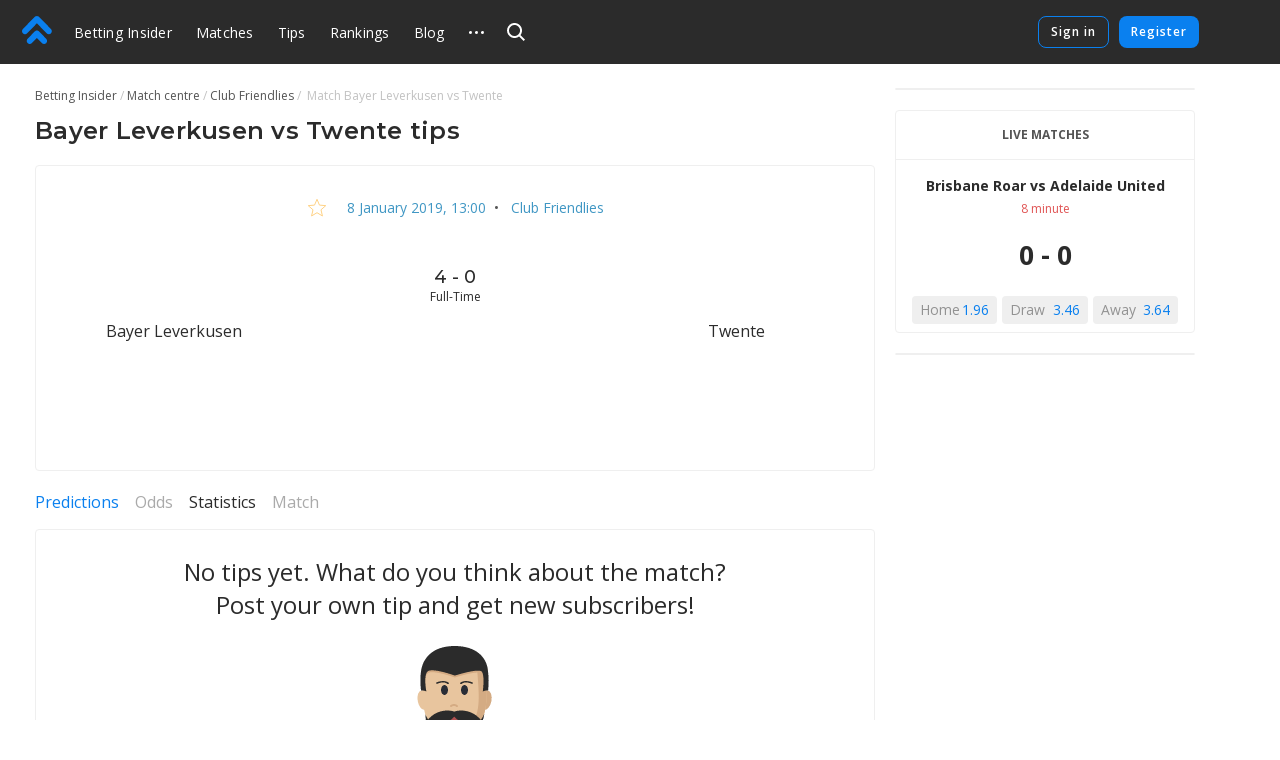

--- FILE ---
content_type: text/html
request_url: https://betting-insider.com/match/1319503
body_size: 42074
content:
<!DOCTYPE html>
<html lang="en">
    <head>
        <meta charset="utf-8" />
        <title>Bayer Leverkusen - Twente - Tips by users and experts on football, 8 January 2019: Club Friendlies</title> <meta data-vue-meta="ssr" data-id="og:image" property="og:image" content="https://pictures.betting.team/image/7c43e091-4e30-42a4-83f7-6b6c02d641ae"><meta data-vue-meta="ssr" data-id="og:image:type" property="og:image:type" content="image/jpeg"><meta data-vue-meta="ssr" data-id="og:image:width" property="og:image:width" content="1200"><meta data-vue-meta="ssr" data-id="og:image:height" property="og:image:height" content="630"><meta data-vue-meta="ssr" data-id="og:type" property="og:type" content="website"><meta data-vue-meta="ssr" data-id="og:site_name" property="og:site_name" content="BettingInsider"><meta data-vue-meta="ssr" data-id="og:url" property="og:url" content="https://betting-insider.com/match/1319503"><meta data-vue-meta="ssr" data-id="og:locale" property="og:locale" content="en_EN"><meta data-vue-meta="ssr" data-id="fb:app_id" property="fb:app_id" content="1095513947147781"><meta data-vue-meta="ssr" data-id="twitter:site" name="twitter:site" content="@bettinginsider"><meta data-vue-meta="ssr" data-id="twitter:url" name="twitter:url" content="https://betting-insider.com/match/1319503"><meta data-vue-meta="ssr" data-id="twitter:creator" name="twitter:creator" content="@sports_topbet"><meta data-vue-meta="ssr" data-id="twitter:card" property="twitter:card" content="summary_large_image"><meta data-vue-meta="ssr" data-id="twitter:description" property="twitter:description" content="Odds, statistics and tips form experts!"><meta data-vue-meta="ssr" data-id="apple-itunes-app" name="apple-itunes-app" content="app-id=1356073739"><meta data-vue-meta="ssr" data-id="og:title" property="og:title" content="Bayer Leverkusen - Twente - Tips by users and experts on football, 8 January 2019: Club Friendlies"><meta data-vue-meta="ssr" data-id="twitter:title" property="twitter:title" content="Bayer Leverkusen - Twente - Tips by users and experts on football, 8 January 2019: Club Friendlies"><meta data-vue-meta="ssr" data-id="description" name="description" content="Bayer Leverkusen vs Twente. Tips by users and experts on Club Friendlies. . Tips and bets on the match — Betting Insider"><meta data-vue-meta="ssr" data-id="og:description" property="og:description" content="Bayer Leverkusen vs Twente. Tips by users and experts on Club Friendlies. . Tips and bets on the match — Betting Insider"> <link data-vue-meta="ssr" data-id="image_src" rel="image_src" href="https://pictures.betting.team/image/7c43e091-4e30-42a4-83f7-6b6c02d641ae"><link data-vue-meta="ssr" data-id="canonical" rel="canonical" href="https://betting-insider.com/match/1319503"><link data-vue-meta="ssr" data-id="hreflang-en" rel="alternate" href="https://betting-insider.com/match/1319503" hreflang="en"><link data-vue-meta="ssr" data-id="hreflang-ru" rel="alternate" href="https://betting.team/match/1319503" hreflang="ru"><link data-vue-meta="ssr" data-id="hreflang-ru-RU" rel="alternate" href="https://betting.team/match/1319503" hreflang="ru-RU"><link data-vue-meta="ssr" data-id="hreflang-ru-BY" rel="alternate" href="https://betting.team/match/1319503" hreflang="ru-BY"><link data-vue-meta="ssr" data-id="hreflang-ru-UA" rel="alternate" href="https://betting.team/match/1319503" hreflang="ru-UA"><link data-vue-meta="ssr" data-id="hreflang-ru-KZ" rel="alternate" href="https://betting.team/match/1319503" hreflang="ru-KZ">
        <meta name="mobile-web-app-capable" content="yes" />
        <meta name="apple-mobile-web-app-capable" content="yes" />
        <script>
            window.yaContextCb = window.yaContextCb || [];
        </script>
        <script src="https://yandex.ru/ads/system/context.js" async></script>
        <meta
            name="viewport"
            content="width=device-width, initial-scale=1.0, maximum-scale=1.0, user-scalable=no"
        />
        <meta name="theme-color" content="#2B2B2B" />

        <link
            rel="stylesheet"
            href="https://fonts.googleapis.com/css2?family=Montserrat:wght@400;500;600;700&display=swap"
        />
        <link
            rel="stylesheet"
            href="https://fonts.googleapis.com/css2?family=Open+Sans:wght@400;500;600;700&display=swap"
        />

        <link
            rel="shortcut icon"
            href="https://static.betting-insider.com/favicon.png"
            type="image/x-icon"
        />

        <!-- icon for web clip -->
        <link
            href="https://static.betting-insider.com/apple-touch-icon/apple-icon-57x57.png"
            rel="apple-touch-icon"
            sizes="57x57"
        />
        <link
            href="https://static.betting-insider.com/apple-touch-icon/apple-icon-60x60.png"
            rel="apple-touch-icon"
            sizes="60x60"
        />
        <link
            href="https://static.betting-insider.com/apple-touch-icon/apple-icon-72x72.png"
            rel="apple-touch-icon"
            sizes="72x72"
        />
        <link
            href="https://static.betting-insider.com/apple-touch-icon/apple-icon-76x76.png"
            rel="apple-touch-icon"
            sizes="76x76"
        />
        <link
            href="https://static.betting-insider.com/apple-touch-icon/apple-icon-114x114.png"
            rel="apple-touch-icon"
            sizes="114x114"
        />
        <link
            href="https://static.betting-insider.com/apple-touch-icon/apple-icon-120x120.png"
            rel="apple-touch-icon"
            sizes="120x120"
        />
        <link
            href="https://static.betting-insider.com/apple-touch-icon/apple-icon-144x144.png"
            rel="apple-touch-icon"
            sizes="144x144"
        />
        <link
            href="https://static.betting-insider.com/apple-touch-icon/apple-icon-152x152.png"
            rel="apple-touch-icon"
            sizes="152x152"
        />
        <link
            href="https://static.betting-insider.com/apple-touch-icon/apple-icon-180x180.png"
            rel="apple-touch-icon"
            sizes="180x180"
        />

        <script data-vue-meta="ssr" type="application/ld+json">{"@context":"https://schema.org","@type":"SportsEvent","location":{"@type":"Place","name":"TBC (Germany)","address":"TBC"},"startDate":"2019-01-08T13:00:00.000Z","name":"Bayer Leverkusen - Twente","url":"https://betting-insider.com/match/1319503","homeTeam":{"@type":"SportsTeam","name":"Bayer Leverkusen"},"awayTeam":{"@type":"SportsTeam","name":"Twente"},"description":"Football tips &amp; odds Bayer Leverkusen vs Twente"}</script><script data-vue-meta="ssr" type="application/ld+json">{"@context":"http://schema.org/","@type":"BreadcrumbList","itemListElement":[{"@type":"ListItem","position":1,"item":{"@id":"https://betting-insider.com/","name":"Betting Insider"}},{"@type":"ListItem","position":2,"item":{"@id":"https://betting-insider.com/football/match","name":"Match centre"}},{"@type":"ListItem","position":3,"item":{"@id":"https://betting-insider.com/football/tournament/club-friendlies","name":"Club Friendlies"}}]}</script>

        <!-- use triple mustache for non-HTML-escaped interpolation -->
        <link rel="preload" href="https://static.betting-insider.com/runtime~app.e9b0b3de907b92a002b2.js" as="script"><link rel="preload" href="https://static.betting-insider.com/app.710726188f46bd4b1d79.css" as="style"><link rel="preload" href="https://static.betting-insider.com/app.308cbc19d960ccc925d9.js" as="script"><link rel="preload" href="https://static.betting-insider.com/1.8a7a1df6e1e9e2ab733f.css" as="style"><link rel="preload" href="https://static.betting-insider.com/1.1143c8fbb33ac8dece98.js" as="script"><link rel="preload" href="https://static.betting-insider.com/22.29179758e825b9b10189.css" as="style"><link rel="preload" href="https://static.betting-insider.com/22.5b30056f2ce181155b1e.js" as="script"><link rel="preload" href="https://static.betting-insider.com/9.983759b1241aa40a450c.css" as="style"><link rel="preload" href="https://static.betting-insider.com/9.d52d1599adf16ba35a5c.js" as="script"><link rel="preload" href="https://static.betting-insider.com/2.c0594598cedeee5143c4.css" as="style"><link rel="preload" href="https://static.betting-insider.com/2.67410f3a89c938438fa8.js" as="script"> <link rel="stylesheet" href="https://static.betting-insider.com/app.710726188f46bd4b1d79.css"><link rel="stylesheet" href="https://static.betting-insider.com/1.8a7a1df6e1e9e2ab733f.css"><link rel="stylesheet" href="https://static.betting-insider.com/22.29179758e825b9b10189.css"><link rel="stylesheet" href="https://static.betting-insider.com/9.983759b1241aa40a450c.css"><link rel="stylesheet" href="https://static.betting-insider.com/2.c0594598cedeee5143c4.css">
    </head>
    <body>
        <div data-server-rendered="true" id="app" class="layout" data-v-0857eac1><!----><!----><div data-v-73fbe5ee data-v-0857eac1><div data-v-9c8ca766 data-v-73fbe5ee><div class="adfox__wrapper" data-v-9c8ca766><div id="adfox_undefined" style="display:;"></div></div><div id="bi-dfp-1" style="display:none;" data-v-9c8ca766></div></div><!----></div><div class="header-wrap" data-v-5481f552 data-v-0857eac1><div data-v-9c8ca766 data-v-5481f552><div class="adfox__wrapper" data-v-9c8ca766><div id="adfox_undefined" style="display:;"></div></div><div id="bi-dfp-2" style="display:none;" data-v-9c8ca766></div></div><!----><header class="header" data-v-5481f552 data-v-5481f552><!----><a href="/" class="header__logo router-link-active" data-v-5481f552><svg width="44px" height="40px" viewBox="0 0 44 40" version="1.1" xmlns="http://www.w3.org/2000/svg" xmlns:xlink="http://www.w3.org/1999/xlink" class="ui-icon" data-v-5481f552><g transform="translate(22.000000, 20.000000) rotate(-90.000000) translate(-22.000000, -20.000000) translate(2.000000, -2.000000)"><path d="M18.0397468,18.7542161 C18.8979747,19.6114575 19.3268354,20.7352276 19.3268354,21.8589977 C19.3268354,22.9822621 18.8979747,24.1060322 18.0397468,24.9637793 L7.5035443,35.4873655 C6.64531646,36.3441011 5.52025316,36.7719632 4.3956962,36.7719632 C3.27063291,36.7719632 2.14556962,36.3441011 1.28734177,35.4858483 C-0.429113924,33.772377 -0.429113924,30.9927908 1.28734177,29.2772966 L8.71518987,21.8589977 L1.28734177,14.4401931 C-0.429113924,12.7252046 -0.429113924,9.94511264 1.28734177,8.23164138 C3.00379747,6.51614713 5.78658228,6.51665287 7.5035443,8.23062989 L18.0397468,18.7542161 Z M38.5836962,18.4387816 C39.5224304,19.3764368 39.9442025,20.6327126 39.8561013,21.8591494 C39.9442025,23.0850805 39.5224304,24.3408506 38.5836962,25.278 L21.4105316,42.431931 C20.5523038,43.2896782 19.4277468,43.718046 18.3026835,43.718046 C17.1776203,43.718046 16.052557,43.2896782 15.1948354,42.4329425 C13.4778734,40.7184598 13.4778734,37.9388736 15.1948354,36.2233793 L29.5750886,21.8591494 L15.1948354,7.49390805 C13.4778734,5.78043678 13.4778734,3.00034483 15.1948354,1.28535632 C16.9107848,-0.42862069 19.6940759,-0.42862069 21.4105316,1.28535632 L38.5836962,18.4387816 Z"></path></g></svg></a><div class="burger header__burger" data-v-72390b76 data-v-5481f552><span data-v-72390b76></span><span data-v-72390b76></span><span data-v-72390b76></span></div><nav class="menu-desktop header__menu" data-v-a0fff75a data-v-5481f552><a href="/" class="menu-desktop__link router-link-active menu-desktop__link--home" data-v-a0fff75a>
        Betting Insider
    </a><a href="/football/match" class="menu-desktop__link" data-v-a0fff75a>
        Matches
    </a><a href="/football" class="menu-desktop__link" data-v-a0fff75a>
        Tips
    </a><a href="/rating" class="menu-desktop__link" data-v-a0fff75a>
        Rankings
    </a><a href="/blog" class="menu-desktop__link" data-v-a0fff75a>
        Blog
    </a><a href="/blog/5reasonswhy" class="menu-desktop__link" data-v-a0fff75a>
        FAQ
    </a><div class="odds-format-selector menu-desktop__odds menu-desktop__link" data-v-06bfc8d2 data-v-a0fff75a><div class="odds-format-selector__btn" data-v-06bfc8d2><span class="odds-format-selector__wrap" data-v-06bfc8d2>Odds format</span></div><div class="odds-format-selector__drop" data-v-06bfc8d2><button class="odds-format-selector-button odds-format-selector-button--active" data-v-513be703 data-v-06bfc8d2><span data-v-513be703>european</span><span data-v-513be703>2,25</span></button><button class="odds-format-selector-button" data-v-513be703 data-v-06bfc8d2><span data-v-513be703>american</span><span data-v-513be703>+125</span></button></div></div><div class="menu-desktop__more" data-v-a0fff75a><svg width="15" height="3" xmlns="http://www.w3.org/2000/svg" class="ui-icon" data-v-a0fff75a><path d="M13.5 3a1.5 1.5 0 110-3 1.5 1.5 0 010 3zm-6 0a1.5 1.5 0 110-3 1.5 1.5 0 010 3zm-6 0a1.5 1.5 0 110-3 1.5 1.5 0 010 3z"></path></svg><div class="the-header-drop-menu menu-desktop__drop dir-left" data-v-68f459ba data-v-a0fff75a><a href="/rating" data-v-a0fff75a>
                Rankings
            </a><a href="/blog" data-v-a0fff75a>
                Blog
            </a><a href="/blog/5reasonswhy" data-v-a0fff75a>
                FAQ
            </a><div class="odds-format-selector" data-v-06bfc8d2 data-v-a0fff75a><div class="odds-format-selector__btn" data-v-06bfc8d2><span class="odds-format-selector__wrap" data-v-06bfc8d2>Odds format</span></div><div class="odds-format-selector__drop" data-v-06bfc8d2><button class="odds-format-selector-button odds-format-selector-button--active" data-v-513be703 data-v-06bfc8d2><span data-v-513be703>european</span><span data-v-513be703>2,25</span></button><button class="odds-format-selector-button" data-v-513be703 data-v-06bfc8d2><span data-v-513be703>american</span><span data-v-513be703>+125</span></button></div></div></div></div><!----></nav><div class="header__search" data-v-5481f552><div class="search" data-v-72e33888 data-v-5481f552><div class="search__container" style="width:;" data-v-72e33888><div class="search__toggle" data-v-72e33888><svg width="18" height="18" viewBox="0 0 18 18" xmlns="http://www.w3.org/2000/svg" class="ui-icon search__pointer" data-v-72e33888><path d="M7.5 15C3.35786 15 0 11.6421 0 7.5C0 3.35786 3.35786 0 7.5 0C11.6421 0 15 3.35786 15 7.5C15 9.20858 14.4287 10.7837 13.4666 12.0448L18 16.5452L16.5858 17.9595L12.0535 13.46C10.7909 14.4261 9.21249 15 7.5 15ZM7.5 13C10.5376 13 13 10.5376 13 7.5C13 4.46243 10.5376 2 7.5 2C4.46243 2 2 4.46243 2 7.5C2 10.5376 4.46243 13 7.5 13Z"></path></svg><svg width="24" height="24" viewBox="0 0 24 24" fill="none" xmlns="http://www.w3.org/2000/svg" class="ui-icon search__close" data-v-72e33888><path fill-rule="evenodd" clip-rule="evenodd" d="M5.8324 17.0464C5.52273 17.3561 5.52273 17.8582 5.8324 18.1678C6.14207 18.4775 6.64414 18.4775 6.95381 18.1678L12.0001 13.1215L17.0464 18.1679C17.3561 18.4775 17.8582 18.4775 18.1678 18.1679C18.4775 17.8582 18.4775 17.3561 18.1678 17.0464L13.1215 12.0001L18.1679 6.95376C18.4776 6.64409 18.4776 6.14202 18.1679 5.83235C17.8582 5.52268 17.3562 5.52268 17.0465 5.83235L12.0001 10.8787L6.95376 5.83236C6.64409 5.52269 6.14202 5.52269 5.83235 5.83236C5.52268 6.14203 5.52268 6.6441 5.83235 6.95377L10.8787 12.0001L5.8324 17.0464Z"></path></svg></div><!----></div><!----><!----></div></div><div class="header__title" data-v-5481f552><a href="/" class="header__title-link router-link-active" data-v-5481f552>
                    Betting Insider
                </a></div><!----><!----><div class="profile flip-wrap header__right" data-v-02f6a628 data-v-5481f552><div class="profile__auth" data-v-02f6a628 data-v-02f6a628><button disabled="disabled" class="profile__signin" data-v-02f6a628>
                Sign in
            </button><button disabled="disabled" class="profile__register" data-v-02f6a628>
                Register
            </button></div><!----></div></header></div><div id="one-tap" class="one-tap-container" data-v-bc83d34e data-v-0857eac1></div><!----><div class="l-content" data-v-0857eac1><div class="column-top" data-v-0857eac1><div><section class="mobile-branding"><div data-v-9c8ca766><div class="adfox__wrapper" data-v-9c8ca766><div id="adfox_undefined" style="display:;"></div></div><div id="bi-dfp-3" style="display:none;" data-v-9c8ca766></div></div><!----><!----></section></div></div><div class="l-columns" data-v-0857eac1><div class="view-match column-main" data-v-ee3c86e0 data-v-0857eac1><nav class="ui-breadcrumbs" data-v-4db8fb2c data-v-ee3c86e0><span class="ui-breadcrumbs__item" data-v-4db8fb2c><a href="/" class="ui-breadcrumbs__active" data-v-4db8fb2c><span data-v-4db8fb2c>Betting Insider</span></a></span><span class="ui-breadcrumbs__item" data-v-4db8fb2c><a href="/football/match" data-v-4db8fb2c><span data-v-4db8fb2c>Match centre</span></a></span><span class="ui-breadcrumbs__item" data-v-4db8fb2c><a href="/football/tournament/club-friendlies" data-v-4db8fb2c><span data-v-4db8fb2c>Club Friendlies</span></a></span><span class="ui-breadcrumbs__item" data-v-4db8fb2c><span data-v-4db8fb2c>
            Match  Bayer Leverkusen vs Twente
        </span></span></nav><div class="bi-page-header bi-layout" data-v-ee3c86e0><div class="bi-page-header__main"><h1 class="bi-header-4" data-v-ee3c86e0><span data-v-ee3c86e0>Bayer Leverkusen vs Twente tips</span></h1></div><!----></div><!----><div class="bi-block view-match__header" data-v-ee3c86e0><div class="view-match__tournament bi-body-2" data-v-ee3c86e0><div class="ui-tooltip view-match__favorites" data-v-ee3c86e0><svg xmlns="http://www.w3.org/2000/svg" viewBox="0 0 20 19" width="20" height="19" class="star view-match__favorites-star" data-v-79bb05d4 data-v-ee3c86e0><path fill="none" stroke="#FDB333" d="M10.0000032,1.28119122 L7.53383605,7.09940252 L1.22165821,7.64101382 L6.01033248,11.7906153 L4.57509266,17.9607386 L10,14.6891329 L15.4249073,17.9607386 L13.9896675,11.7906153 L18.7783424,7.64101332 L12.4662048,7.09940252 L10.0000032,1.28119122 Z" data-v-79bb05d4></path></svg><!----></div><!----><a href="/football/match/2019-01-08" class="link-info-inner" data-v-ee3c86e0><time itemprop="startDate" content="2019-01-08T13:00:00.000Z" datetime="2019-01-08T13:00:00.000Z" class="ui-date t-capitalize" data-v-ee3c86e0>8 January 2019, 13:00</time></a><span data-v-ee3c86e0>  •  </span><a href="/football/tournament/club-friendlies" class="link-info-inner" data-v-ee3c86e0>
                    Club Friendlies
                </a></div><div class="the-match-board" data-v-3ad3de02 data-v-ee3c86e0><div itemscope="itemscope" itemtype="http://schema.org/SportsTeam" itemprop="homeTeam" class="match-team is-align-left" data-v-22aa8dcb data-v-3ad3de02><span class="ui-avatar match-team__avatar is-team is-size--md" data-v-d633cb00 data-v-22aa8dcb><span role="img" aria-label="FC Bayer Leverkusen. Match tips Bayer Leverkusen vs Twente" class="ui-avatar__img" style="background-image:url(https://pictures.betting.team/image/ee314f55-6062-4161-b5a9-9ea676bea391?w=80&amp;h=80&amp;c=1);" data-v-d633cb00></span></span><span itemprop="name" class="match-team__name" data-v-22aa8dcb>Bayer Leverkusen</span></div><div class="the-match-board__main" data-v-3ad3de02><!----><div class="the-match-board__score bi-header-6" data-v-3ad3de02>
                4 - 0

                <!----></div><div class="the-match-board-finished__state t-capitalize bi-subtitle-1" data-v-3ad3de02>
                full-time
            </div></div><div itemscope="itemscope" itemtype="http://schema.org/SportsTeam" itemprop="awayTeam" class="match-team is-align-right" data-v-22aa8dcb data-v-3ad3de02><span class="ui-avatar match-team__avatar is-team is-size--md" data-v-d633cb00 data-v-22aa8dcb><span role="img" aria-label="FC Twente. Match tips Bayer Leverkusen vs Twente" class="ui-avatar__img" style="background-image:url(https://pictures.betting.team/image/3f06b9f3-7ed3-4497-bbf2-5ed4d3058556?w=80&amp;h=80&amp;c=1);" data-v-d633cb00></span></span><span itemprop="name" class="match-team__name" data-v-22aa8dcb>Twente</span></div></div><!----><div class="w-match-events bi-hide-xs" data-v-ee3c86e0><div class="w-match-events__events"><div class="line-events" style="flex:1 1 NaN%;" data-v-4f3d45c5></div><div class="w-match-events__time"><!----><!----><!----></div><div class="line-events w-match-events__line" style="flex:1 1 NaN%;" data-v-4f3d45c5></div></div></div></div><!----><!----><section class="pr-block-header__wrapper mt-20" data-v-f9bcc49a data-v-ee3c86e0><div class="pr-block-header__dfp" data-v-9c8ca766 data-v-f9bcc49a><div class="adfox__wrapper" data-v-9c8ca766><div id="adfox_undefined" style="display:;"></div></div><div id="bi-dfp-4" style="display:none;" data-v-9c8ca766></div></div><div class="pr-block-header" style="color:;background-color:;display:none;" data-v-f9bcc49a><span class="pr-block-header__btn" data-v-f9bcc49a><img src="" alt="" data-v-f9bcc49a></span><span class="pr-block-header__text" data-v-f9bcc49a></span><!----><span class="bi-subtitle-3" style="grid-column:span 3;color:#fff;" data-v-f9bcc49a>
            
        </span></div></section><!----><!----><!----><div class="mt-20" data-v-56ac3f2c data-v-ee3c86e0><div class="ui-switch bi-hide-scroll match-stat__switch" data-v-51c03943 data-v-56ac3f2c><div class="ui-switch__item is-active" data-v-51c03943><span class="ui-switch__trigger link-primary-inner" data-v-51c03943>
            Predictions
        </span></div><div class="ui-switch__item is-disable" data-v-51c03943><span class="ui-switch__trigger ui-switch__item--disabled" data-v-51c03943>
            Odds
        </span></div><div class="ui-switch__item" data-v-51c03943><span class="ui-switch__trigger link-dark-inner" data-v-51c03943>
            Statistics
        </span></div><div class="ui-switch__item is-disable" data-v-51c03943><span class="ui-switch__trigger ui-switch__item--disabled" data-v-51c03943>
            Match
        </span></div></div><div style="display:;" data-v-56ac3f2c><div class="predictions-list" data-v-0dac05e2 data-v-56ac3f2c><div class="bi-block predictions-list__zero" data-v-0dac05e2><div class="ui-zero" data-v-d94a6bc2 data-v-0dac05e2><div class="ui-zero__content" data-v-d94a6bc2>
                No tips yet. What do you think about the match? Post your own tip and get new subscribers!
            </div><svg width="138px" height="129px" viewBox="0 0 138 129" version="1.1" xmlns="http://www.w3.org/2000/svg" xmlns:xlink="http://www.w3.org/1999/xlink" class="ui-icon" data-v-d94a6bc2><g transform="translate(-1.000000, 0.000000)"><path d="M135.515259,115.937541 C138.326018,125.477002 138.192085,128.39129 138.970998,138.960508 C138.970998,138.960508 102.277081,145.917329 68.8103498,145.917329 C35.3436184,145.917329 0.237696347,138.960508 0.237696347,138.960508 C1.01340923,128.394038 0.879933592,125.476544 3.6906929,115.937541 C8.78562267,98.6437477 34.3727202,100.561718 45.4150869,95.5952431 C56.4601962,90.631059 54.7359834,73.9652893 56.1338208,71.0661179 L83.0721306,71.0661179 C84.4722535,73.9652893 82.7484979,90.6287686 93.7908646,95.5952431 C104.833688,100.561718 130.418043,98.6432897 135.515259,115.937541 Z" fill="#E0E4EC"></path><path d="M138.618119,133.949448 C138.146754,127.140751 137.824446,123.773161 135.515716,115.937541 C130.4185,98.6432897 104.834145,100.561718 93.7913217,95.5952431 C82.748955,90.6287686 84.4727107,73.9652893 83.0725877,71.0661179 L68.8085214,71.0661179 C68.8103498,71.0661179 68.4812318,94.4390559 79.5240555,99.40324 C90.5664222,104.369714 116.15352,102.451745 121.24845,119.745538 C123.086105,125.980462 123.664785,129.386506 124.062232,133.949448 L138.618119,133.949448 Z" fill="#BAC3C6"></path><path d="M88.9839131,91.9287921 C83.2700586,85.0800778 84.2203868,73.4426231 83.0748733,71.0638275 L56.1338208,71.0638275 C54.9855646,73.4426231 55.9386355,85.0805359 50.224781,91.9287921 C52.9505182,98.355159 67.5903276,115.554131 69.604347,115.554131 C71.6156238,115.554131 86.0319073,98.8778253 88.9839131,91.9287921 Z" fill="#E8C59E"></path><path d="M52.5084944,88.2879934 C56.9790141,91.9338309 62.2174759,95.5485192 69.5760063,96.5938517 C76.9523639,95.5457707 82.1780267,91.8564158 86.6535746,88.1954618 C82.9308842,81.3366698 84.081883,73.1567828 83.0744162,71.0633694 L56.1333637,71.0633694 C55.1213258,73.1595313 56.2490121,81.4269111 52.5084944,88.2879934 Z" fill="#C69E7F"></path><ellipse fill="#D4AB83" transform="translate(101.163686, 54.114099) rotate(100.195177) translate(-101.163686, -54.114099) " cx="101.163686" cy="54.1140989" rx="9.77561497" ry="5.32692445"></ellipse><ellipse fill="#E8C59E" transform="translate(37.965182, 54.119008) rotate(169.804823) translate(-37.965182, -54.119008) " cx="37.9651821" cy="54.1190084" rx="5.31565634" ry="9.79633728"></ellipse><path d="M98.9319623,21.5035244 L69.8356439,25.7260813 L39.9425856,21.9102971 C39.9425856,21.9102971 37.4376318,36.4908987 37.4376318,43.1824924 C37.4376318,63.4221814 41.0629582,91.1179952 69.5737208,95.1651084 C115.385121,88.6640749 98.9319623,21.5035244 98.9319623,21.5035244 Z" fill="#E8C59E"></path><path d="M69.5760063,95.1651084 C115.386035,88.6640749 98.9319623,21.5035244 98.9319623,21.5035244 L92.0643663,21.5035244 C93.9449101,49.5570966 96.5476851,64.4592685 85.7494143,80.7054393 C77.1937171,93.5792447 69.5760063,95.1651084 69.5760063,95.1651084 Z" fill="#D4AB83"></path><path d="M102.67248,24.5676037 C101.136139,14.0936654 92.3029769,1.90514364 69.5755492,1.90514364 C46.8481216,1.90514364 38.4953805,14.8687322 36.4786184,24.5676037 C34.9139365,32.0906078 40.5226561,41.2617741 40.5226561,41.2617741 C40.0678333,36.3649274 40.0317217,29.917947 42.5215909,27.4227997 C46.7608139,23.1745905 69.8557566,31.4909845 69.8557566,31.4909845 C69.8557566,31.4909845 93.2281642,24.0114978 96.6322501,27.4227997 C98.6467267,29.4415465 98.6800956,36.0685513 98.3715474,41.1380932 C98.3692619,41.1408417 103.887931,32.8528485 102.67248,24.5676037 Z" fill="#D4AB83"></path><path d="M102.67248,22.66246 C101.136139,12.1885218 92.303434,0 69.5760063,0 C46.8485787,0 38.4958376,12.9635886 36.4790755,22.66246 C34.9143936,30.1854641 35.3175632,38.725858 36.0397944,44.5214524 C38.0231876,44.3052399 39.9759545,44.85081 41.3710492,45.484331 C41.3710492,45.484331 38.2828251,29.7709041 42.5220481,25.5204045 C46.761271,21.2699049 69.8562137,29.5885894 69.8562137,29.5885894 C69.8562137,29.5885894 93.2286213,22.1091026 96.6327072,25.5204045 C100.036793,28.9317065 97.7837061,45.484331 97.7837061,45.484331 C99.1788008,44.85081 101.131568,44.3052399 103.114961,44.5214524 C103.887931,37.5183661 103.887931,30.9477048 102.67248,22.66246 Z" fill="#2B2B2B"></path><path d="M69.2702008,70.0904132 C62.7778908,70.0904132 55.0724152,69.8920657 49.8033271,71.1178806 C43.5884819,72.5621985 41.4159161,75.4664088 41.4159161,75.4664088 C42.6569653,74.8846506 45.7698029,73.998729 49.2973082,75.260274 C53.5648718,76.7870457 60.9540284,81.5501339 69.2679153,72.3198756 C77.5818021,81.5501339 84.9709588,76.7870457 89.2385224,75.260274 C92.7687703,73.9959805 95.8816079,74.8841925 97.1222,75.4664088 C97.1222,75.4664088 93.8653732,72.0033441 87.650528,70.5590263 C82.3832683,69.3359598 75.7625109,70.0904132 69.2702008,70.0904132 Z" fill="#D4AB83"></path><path d="M99.2656514,68.0359363 C99.2656514,68.0359363 93.4411767,81.5991481 79.8860854,86.6764773 C72.4274483,88.9833548 69.2674582,81.0893081 69.2674582,81.0893081 C69.2674582,81.0893081 66.1074681,88.9856452 58.6310038,86.6302115 C45.3995452,81.52723 40.2456484,68.0359363 40.2456484,68.0359363 C40.2456484,68.0359363 40.4513472,68.9113221 40.5464257,70.2759345 C40.7521245,73.1773963 40.9756505,78.2909136 40.3562686,81.9317123 C39.0973922,89.3259966 37.9463934,95.2814601 42.4914218,102.508546 C46.5020905,108.883609 52.8942938,114.684242 64.8924741,116.792772 C85.9395714,120.489914 92.8405363,111.316457 92.8405363,111.316457 C92.8405363,111.316457 81.6514379,109.810299 82.1218024,106.658727 C82.5894242,103.507155 84.9375899,104.877264 91.56109,100.631345 C98.1845901,96.3858845 99.5179752,87.3461864 97.9766058,81.3188048 C97.0002224,77.5085175 97.9482651,73.3478011 98.6499264,70.6982818 C99.0576671,69.1609742 99.2656514,68.0359363 99.2656514,68.0359363 Z" fill="#2B2B2B"></path><path d="M82.1240879,106.661017 C82.5917098,103.509445 84.9398754,104.879555 91.5633755,100.633636 C98.1868757,96.3881749 99.5202607,87.3484768 97.9788914,81.3210952 C97.0025079,77.5108079 97.9505506,73.3500915 98.652212,70.7005722 C99.0608668,69.1582258 99.2688511,68.0359363 99.2688511,68.0359363 C99.2688511,68.0359363 95.3921151,77.8529917 95.1681321,85.2655991 C94.8801538,94.789485 86.7308259,97.9767871 76.602676,100.533317 C71.3459299,101.859451 71.700646,107.873548 75.9014718,110.999468 C79.7964921,113.895891 87.1394808,114.086451 92.8428218,111.318748 C92.8428218,111.318748 81.6537234,109.812589 82.1240879,106.661017 Z" fill="#292D36"></path><ellipse fill="#B15151" cx="69.7090249" cy="74.1377959" rx="4.28978614" ry="4.29784324"></ellipse><path d="M70.9939564,65.090499 L69.2496309,65.623243 L67.5464452,65.090499 C67.5464452,65.090499 52.2452703,60.8784779 41.4186588,75.4664088 C41.4186588,75.4664088 44.9963756,72.8993434 49.3000508,74.4389413 C53.5676145,75.9657131 60.9567711,79.9074685 69.2706579,70.6772102 C77.5845448,79.9074685 84.9737014,75.9680035 89.2412651,74.4389413 C93.5472258,72.8993434 97.1249426,75.4664088 97.1249426,75.4664088 C86.2951314,60.8807683 70.9939564,65.090499 70.9939564,65.090499 Z" fill="#2B2B2B"></path><ellipse fill="#292D36" cx="79.5" cy="44" rx="3.5" ry="5"></ellipse><ellipse fill="#292D36" cx="59.5" cy="44" rx="3.5" ry="5"></ellipse><path d="M67.1071827,60.5753019 C67.1620624,60.5140903 67.3212757,60.3791656 67.5686693,60.2375501 C67.9847397,59.9993789 68.4678665,59.8592489 69.0299037,59.8592489 C69.5794935,59.8592489 70.0404169,59.9995851 70.4325347,60.2389266 C70.6662184,60.3815629 70.8145845,60.5177263 70.8637202,60.5779958 C71.2143492,61.0080742 71.9345439,61.1294042 72.47232,60.8489939 C73.0100961,60.5685836 73.1618088,59.9926186 72.8111798,59.5625402 C72.6278332,59.3376487 72.3101246,59.0460708 71.8430316,58.7609657 C71.0671881,58.2874051 70.1232286,58 69.0299037,58 C67.9490263,58 67.0048251,58.2738638 66.2155258,58.7256824 C65.7396976,58.9980608 65.4103912,59.27713 65.2178251,59.4919143 C64.8437397,59.9091614 64.9634307,60.4899317 65.4851624,60.7891009 C66.0068941,61.0882701 66.7330973,60.9925491 67.1071827,60.5753019 Z" fill="#D4AB83" fill-rule="nonzero"></path><path d="M63.8386529,36.9336764 C63.5871258,36.6712397 63.1266999,36.3120956 62.4410065,35.9566607 C61.0696657,35.2458147 59.3617768,34.8747719 57.3599456,35.0382096 C55.9123347,35.1563984 54.6276245,35.3878088 53.5071618,35.7006075 C52.4703296,35.9900591 51.7600332,36.288702 51.3717903,36.5072343 C50.9162703,36.7636351 50.87339,37.2066503 51.2760144,37.4967363 C51.6786389,37.7868223 52.3743024,37.8141295 52.8298223,37.5577287 C52.8687789,37.5358009 52.9815743,37.4803601 53.1681492,37.401915 C53.5016036,37.2617147 53.909168,37.1192032 54.391084,36.9846671 C55.3227134,36.7245849 56.4046224,36.5297044 57.6399089,36.4288505 C58.9988765,36.3178989 60.1204929,36.5615727 61.0511863,37.0440054 C61.5209019,37.2874864 61.8282915,37.5272582 61.9594435,37.6640988 C62.2761725,37.9945654 62.9536074,38.0989509 63.4725367,37.8972503 C63.991466,37.6955497 64.1553818,37.264143 63.8386529,36.9336764 Z" fill="#2B2B2B" fill-rule="nonzero"></path><path d="M77.0405565,37.6640988 C77.1717085,37.5272582 77.4790981,37.2874864 77.9488137,37.0440054 C78.8795071,36.5615727 80.0011235,36.3178989 81.3600911,36.4288505 C82.5953776,36.5297044 83.6772866,36.7245849 84.608916,36.9846671 C85.090832,37.1192032 85.4983964,37.2617147 85.8318508,37.401915 C86.0184257,37.4803601 86.1312211,37.5358009 86.1701777,37.5577287 C86.6256976,37.8141295 87.3213611,37.7868223 87.7239856,37.4967363 C88.12661,37.2066503 88.0837297,36.7636351 87.6282097,36.5072343 C87.2399668,36.288702 86.5296704,35.9900591 85.4928382,35.7006075 C84.3723755,35.3878088 83.0876653,35.1563984 81.6400544,35.0382096 C79.6382232,34.8747719 77.9303343,35.2458147 76.5589935,35.9566607 C75.8733001,36.3120956 75.4128742,36.6712397 75.1613471,36.9336764 C74.8446182,37.264143 75.008534,37.6955497 75.5274633,37.8972503 C76.0463926,38.0989509 76.7238275,37.9945654 77.0405565,37.6640988 Z" fill="#2B2B2B" fill-rule="nonzero"></path></g></svg></div></div></div><!----><div class="w-teaser match-stat__teaser" data-v-6611bb0e data-v-56ac3f2c><div class="w-teaser__header" data-v-6611bb0e><h2 class="bi-header-4 w-teaser__title" data-v-6611bb0e>
            Most bet on
        </h2><a href="/football/match" class="w-teaser__all-link link-text-inner bi-button" data-v-6611bb0e><span data-v-6611bb0e>All matches</span></a></div><div class="w-teaser-swiper" data-v-6611bb0e><div class="swiper-carousel" data-v-2bf328e6><div class="swiper-container" data-v-2bf328e6><div class="swiper-wrapper"><div class="swiper-carousel__swiper-slide swiper-slide" data-v-2bf328e6><a href="/match/2115188" target="_blank" class="w-teaser-card" data-v-2c84bec2><div class="w-teaser-card__header bi-body-2" data-v-2c84bec2><span class="w-teaser-card__minute" data-v-2c84bec2>
                live 45'
            </span><span class="w-teaser-card__score" data-v-2c84bec2>
                0 : 2
            </span></div><div class="w-teaser-card__main" data-v-2c84bec2><div class="w-teaser-card__team" data-v-2c84bec2><span class="ui-avatar is-team is-size--xxs" data-v-d633cb00 data-v-2c84bec2><span role="img" aria-label="" class="ui-avatar__img" style="background-image:url(https://pictures.betting.team/image/b3bae530-9097-4269-aeec-b6e7d22ec8e5?w=32&amp;h=32&amp;c=1);" data-v-d633cb00></span></span><div class="w-teaser-card__team-name bi-body-2" data-v-2c84bec2>
                Standard Liège
            </div></div><div class="w-teaser-card__team" data-v-2c84bec2><span class="ui-avatar is-team is-size--xxs" data-v-d633cb00 data-v-2c84bec2><span role="img" aria-label="" class="ui-avatar__img" style="background-image:url(https://pictures.betting.team/image/36374388-f292-4f84-8131-d55c3379f33a?w=32&amp;h=32&amp;c=1);" data-v-d633cb00></span></span><div class="w-teaser-card__team-name bi-body-2" data-v-2c84bec2>
                Gent
            </div></div></div><div class="w-teaser-card__footer" data-v-2c84bec2><span class="w-teaser-card__bets-count bi-subtitle-1" data-v-2c84bec2>
            Tips
        </span><span class="w-teaser-card__bets-count bi-overline" data-v-2c84bec2>
            0
        </span></div></a></div><div class="swiper-carousel__swiper-slide swiper-slide" data-v-2bf328e6><a href="/match/2115363" target="_blank" class="w-teaser-card" data-v-2c84bec2><div class="w-teaser-card__header bi-body-2" data-v-2c84bec2><span class="w-teaser-card__minute" data-v-2c84bec2>
                live 84'
            </span><span class="w-teaser-card__score" data-v-2c84bec2>
                0 : 1
            </span></div><div class="w-teaser-card__main" data-v-2c84bec2><div class="w-teaser-card__team" data-v-2c84bec2><span class="ui-avatar is-team is-size--xxs" data-v-d633cb00 data-v-2c84bec2><span role="img" aria-label="" class="ui-avatar__img" style="background-image:url(https://pictures.betting.team/image/7a1c739c-4e42-430c-bdf5-698841f6a11e?w=32&amp;h=32&amp;c=1);" data-v-d633cb00></span></span><div class="w-teaser-card__team-name bi-body-2" data-v-2c84bec2>
                Auxerre
            </div></div><div class="w-teaser-card__team" data-v-2c84bec2><span class="ui-avatar is-team is-size--xxs" data-v-d633cb00 data-v-2c84bec2><span role="img" aria-label="" class="ui-avatar__img" style="background-image:url(https://pictures.betting.team/image/39d8e364-56a8-48fd-9ed4-45cf80d8e76e?w=32&amp;h=32&amp;c=1);" data-v-d633cb00></span></span><div class="w-teaser-card__team-name bi-body-2" data-v-2c84bec2>
                PSG
            </div></div></div><div class="w-teaser-card__footer" data-v-2c84bec2><span class="w-teaser-card__bets-count bi-subtitle-1" data-v-2c84bec2>
            Tips
        </span><span class="w-teaser-card__bets-count bi-overline" data-v-2c84bec2>
            0
        </span></div></a></div><div class="swiper-carousel__swiper-slide swiper-slide" data-v-2bf328e6><a href="/match/2115834" target="_blank" class="w-teaser-card" data-v-2c84bec2><div class="w-teaser-card__header bi-body-2" data-v-2c84bec2><span class="w-teaser-card__minute" data-v-2c84bec2>
                live 39'
            </span><span class="w-teaser-card__score" data-v-2c84bec2>
                0 : 1
            </span></div><div class="w-teaser-card__main" data-v-2c84bec2><div class="w-teaser-card__team" data-v-2c84bec2><span class="ui-avatar is-team is-size--xxs" data-v-d633cb00 data-v-2c84bec2><span role="img" aria-label="" class="ui-avatar__img" style="background-image:url(https://pictures.betting.team/image/039588a1-0c96-47c5-a337-1a28f607e11a?w=32&amp;h=32&amp;c=1);" data-v-d633cb00></span></span><div class="w-teaser-card__team-name bi-body-2" data-v-2c84bec2>
                Levante
            </div></div><div class="w-teaser-card__team" data-v-2c84bec2><span class="ui-avatar is-team is-size--xxs" data-v-d633cb00 data-v-2c84bec2><span role="img" aria-label="" class="ui-avatar__img" style="background-image:url(https://pictures.betting.team/image/b98e64e3-c0bd-4d70-b779-5abc736f54d7?w=32&amp;h=32&amp;c=1);" data-v-d633cb00></span></span><div class="w-teaser-card__team-name bi-body-2" data-v-2c84bec2>
                Elche
            </div></div></div><div class="w-teaser-card__footer" data-v-2c84bec2><span class="w-teaser-card__bets-count bi-subtitle-1" data-v-2c84bec2>
            Tips
        </span><span class="w-teaser-card__bets-count bi-overline" data-v-2c84bec2>
            0
        </span></div></a></div><div class="swiper-carousel__swiper-slide swiper-slide" data-v-2bf328e6><a href="/match/2115964" target="_blank" class="w-teaser-card" data-v-2c84bec2><div class="w-teaser-card__header bi-body-2" data-v-2c84bec2><span class="w-teaser-card__minute" data-v-2c84bec2>
                live 45'
            </span><span class="w-teaser-card__score" data-v-2c84bec2>
                3 : 2
            </span></div><div class="w-teaser-card__main" data-v-2c84bec2><div class="w-teaser-card__team" data-v-2c84bec2><span class="ui-avatar is-team is-size--xxs" data-v-d633cb00 data-v-2c84bec2><span role="img" aria-label="" class="ui-avatar__img" style="background-image:url(https://pictures.betting.team/image/013f9f46-cb6e-4fdb-bb41-17ec0708b135?w=32&amp;h=32&amp;c=1);" data-v-d633cb00></span></span><div class="w-teaser-card__team-name bi-body-2" data-v-2c84bec2>
                Internazionale
            </div></div><div class="w-teaser-card__team" data-v-2c84bec2><span class="ui-avatar is-team is-size--xxs" data-v-d633cb00 data-v-2c84bec2><span role="img" aria-label="" class="ui-avatar__img" style="background-image:url(https://pictures.betting.team/image/a69c0c1e-fb12-465a-adbe-c76bab7c6579?w=32&amp;h=32&amp;c=1);" data-v-d633cb00></span></span><div class="w-teaser-card__team-name bi-body-2" data-v-2c84bec2>
                Pisa
            </div></div></div><div class="w-teaser-card__footer" data-v-2c84bec2><span class="w-teaser-card__bets-count bi-subtitle-1" data-v-2c84bec2>
            Tips
        </span><span class="w-teaser-card__bets-count bi-overline" data-v-2c84bec2>
            0
        </span></div></a></div><div class="swiper-carousel__swiper-slide swiper-slide" data-v-2bf328e6><a href="/match/2116054" target="_blank" class="w-teaser-card" data-v-2c84bec2><div class="w-teaser-card__header bi-body-2" data-v-2c84bec2><span class="w-teaser-card__minute" data-v-2c84bec2>
                live 70'
            </span><span class="w-teaser-card__score" data-v-2c84bec2>
                1 : 2
            </span></div><div class="w-teaser-card__main" data-v-2c84bec2><div class="w-teaser-card__team" data-v-2c84bec2><span class="ui-avatar is-team is-size--xxs" data-v-d633cb00 data-v-2c84bec2><span role="img" aria-label="" class="ui-avatar__img" style="background-image:url(https://pictures.betting.team/image/efcff0e8-1e67-447f-8047-5e6aa9a5ca6a?w=32&amp;h=32&amp;c=1);" data-v-d633cb00></span></span><div class="w-teaser-card__team-name bi-body-2" data-v-2c84bec2>
                MVV
            </div></div><div class="w-teaser-card__team" data-v-2c84bec2><span class="ui-avatar is-team is-size--xxs" data-v-d633cb00 data-v-2c84bec2><span role="img" aria-label="" class="ui-avatar__img" style="background-image:url(https://pictures.betting.team/image/a3b993dd-06d2-4cfc-baed-fbf094032141?w=32&amp;h=32&amp;c=1);" data-v-d633cb00></span></span><div class="w-teaser-card__team-name bi-body-2" data-v-2c84bec2>
                Jong Utrecht
            </div></div></div><div class="w-teaser-card__footer" data-v-2c84bec2><span class="w-teaser-card__bets-count bi-subtitle-1" data-v-2c84bec2>
            Tips
        </span><span class="w-teaser-card__bets-count bi-overline" data-v-2c84bec2>
            0
        </span></div></a></div><div class="swiper-carousel__swiper-slide swiper-slide" data-v-2bf328e6><a href="/match/2115612" target="_blank" class="w-teaser-card" data-v-2c84bec2><div class="w-teaser-card__header bi-body-2" data-v-2c84bec2><span class="w-teaser-card__minute" data-v-2c84bec2>
                live 80'
            </span><span class="w-teaser-card__score" data-v-2c84bec2>
                2 : 0
            </span></div><div class="w-teaser-card__main" data-v-2c84bec2><div class="w-teaser-card__team" data-v-2c84bec2><span class="ui-avatar is-team is-size--xxs" data-v-d633cb00 data-v-2c84bec2><span role="img" aria-label="" class="ui-avatar__img" style="background-image:url(https://pictures.betting.team/image/912cc873-0716-45a5-817f-3117700f56f2?w=32&amp;h=32&amp;c=1);" data-v-d633cb00></span></span><div class="w-teaser-card__team-name bi-body-2" data-v-2c84bec2>
                Annecy
            </div></div><div class="w-teaser-card__team" data-v-2c84bec2><span class="ui-avatar is-team is-size--xxs" data-v-d633cb00 data-v-2c84bec2><span role="img" aria-label="" class="ui-avatar__img" style="background-image:url(https://pictures.betting.team/image/eba10d9c-6358-449e-b008-89042b29d458?w=32&amp;h=32&amp;c=1);" data-v-d633cb00></span></span><div class="w-teaser-card__team-name bi-body-2" data-v-2c84bec2>
                Clermont
            </div></div></div><div class="w-teaser-card__footer" data-v-2c84bec2><span class="w-teaser-card__bets-count bi-subtitle-1" data-v-2c84bec2>
            Tips
        </span><span class="w-teaser-card__bets-count bi-overline" data-v-2c84bec2>
            0
        </span></div></a></div><div class="swiper-carousel__swiper-slide swiper-slide" data-v-2bf328e6><a href="/match/2115564" target="_blank" class="w-teaser-card" data-v-2c84bec2><div class="w-teaser-card__header bi-body-2" data-v-2c84bec2><span class="w-teaser-card__minute" data-v-2c84bec2>
                live 85'
            </span><span class="w-teaser-card__score" data-v-2c84bec2>
                0 : 0
            </span></div><div class="w-teaser-card__main" data-v-2c84bec2><div class="w-teaser-card__team" data-v-2c84bec2><span class="ui-avatar is-team is-size--xxs" data-v-d633cb00 data-v-2c84bec2><span role="img" aria-label="" class="ui-avatar__img" style="background-image:url(https://pictures.betting.team/image/69983d36-cf17-47a6-8bc3-3f107b3779e0?w=32&amp;h=32&amp;c=1);" data-v-d633cb00></span></span><div class="w-teaser-card__team-name bi-body-2" data-v-2c84bec2>
                Nancy
            </div></div><div class="w-teaser-card__team" data-v-2c84bec2><span class="ui-avatar is-team is-size--xxs" data-v-d633cb00 data-v-2c84bec2><span role="img" aria-label="" class="ui-avatar__img" style="background-image:url(https://pictures.betting.team/image/79900c3a-f4a1-48a7-8f23-8cbd2c05619a?w=32&amp;h=32&amp;c=1);" data-v-d633cb00></span></span><div class="w-teaser-card__team-name bi-body-2" data-v-2c84bec2>
                Rodez
            </div></div></div><div class="w-teaser-card__footer" data-v-2c84bec2><span class="w-teaser-card__bets-count bi-subtitle-1" data-v-2c84bec2>
            Tips
        </span><span class="w-teaser-card__bets-count bi-overline" data-v-2c84bec2>
            0
        </span></div></a></div><div class="swiper-carousel__swiper-slide swiper-slide" data-v-2bf328e6><a href="/match/2115514" target="_blank" class="w-teaser-card" data-v-2c84bec2><div class="w-teaser-card__header bi-body-2" data-v-2c84bec2><span class="w-teaser-card__minute" data-v-2c84bec2>
                live 84'
            </span><span class="w-teaser-card__score" data-v-2c84bec2>
                2 : 1
            </span></div><div class="w-teaser-card__main" data-v-2c84bec2><div class="w-teaser-card__team" data-v-2c84bec2><span class="ui-avatar is-team is-size--xxs" data-v-d633cb00 data-v-2c84bec2><span role="img" aria-label="" class="ui-avatar__img" style="background-image:url(https://pictures.betting.team/image/731ad47d-eaa2-4d57-80b8-db8894fe1640?w=32&amp;h=32&amp;c=1);" data-v-d633cb00></span></span><div class="w-teaser-card__team-name bi-body-2" data-v-2c84bec2>
                Pau
            </div></div><div class="w-teaser-card__team" data-v-2c84bec2><span class="ui-avatar is-team is-size--xxs" data-v-d633cb00 data-v-2c84bec2><span role="img" aria-label="" class="ui-avatar__img" style="background-image:url(https://pictures.betting.team/image/9edb74e8-4d22-45ef-bb2d-abb9555913e8?w=32&amp;h=32&amp;c=1);" data-v-d633cb00></span></span><div class="w-teaser-card__team-name bi-body-2" data-v-2c84bec2>
                Grenoble
            </div></div></div><div class="w-teaser-card__footer" data-v-2c84bec2><span class="w-teaser-card__bets-count bi-subtitle-1" data-v-2c84bec2>
            Tips
        </span><span class="w-teaser-card__bets-count bi-overline" data-v-2c84bec2>
            0
        </span></div></a></div><div class="swiper-carousel__swiper-slide swiper-slide" data-v-2bf328e6><a href="/match/2116322" target="_blank" class="w-teaser-card" data-v-2c84bec2><div class="w-teaser-card__header bi-body-2" data-v-2c84bec2><span class="w-teaser-card__date" data-v-2c84bec2><time itemprop="" content="2026-01-24T20:00:00.000Z" datetime="2026-01-24T20:00:00.000Z" class="ui-date" data-v-2c84bec2>20:00</time><span data-v-2c84bec2>, </span><span data-v-2c84bec2>
                tomorrow
            </span></span></div><div class="w-teaser-card__main" data-v-2c84bec2><div class="w-teaser-card__team" data-v-2c84bec2><span class="ui-avatar is-team is-size--xxs" data-v-d633cb00 data-v-2c84bec2><span role="img" aria-label="" class="ui-avatar__img" style="background-image:url(https://pictures.betting.team/image/9cfd4b58-7d2f-4fab-b534-a87f98a23414?w=32&amp;h=32&amp;c=1);" data-v-d633cb00></span></span><div class="w-teaser-card__team-name bi-body-2" data-v-2c84bec2>
                Villarreal
            </div></div><div class="w-teaser-card__team" data-v-2c84bec2><span class="ui-avatar is-team is-size--xxs" data-v-d633cb00 data-v-2c84bec2><span role="img" aria-label="" class="ui-avatar__img" style="background-image:url(https://pictures.betting.team/image/9cb2ed28-b037-4de6-b681-9e00f3de9f25?w=32&amp;h=32&amp;c=1);" data-v-d633cb00></span></span><div class="w-teaser-card__team-name bi-body-2" data-v-2c84bec2>
                Real Madrid
            </div></div></div><div class="w-teaser-card__footer" data-v-2c84bec2><span class="w-teaser-card__bets-count bi-subtitle-1" data-v-2c84bec2>
            Tips
        </span><span class="w-teaser-card__bets-count bi-overline" data-v-2c84bec2>
            1
        </span></div></a></div><div class="swiper-carousel__swiper-slide swiper-slide" data-v-2bf328e6><a href="/match/2116138" target="_blank" class="w-teaser-card" data-v-2c84bec2><div class="w-teaser-card__header bi-body-2" data-v-2c84bec2><span class="w-teaser-card__date" data-v-2c84bec2><time itemprop="" content="2026-01-24T12:30:00.000Z" datetime="2026-01-24T12:30:00.000Z" class="ui-date" data-v-2c84bec2>12:30</time><span data-v-2c84bec2>, </span><span data-v-2c84bec2>
                tomorrow
            </span></span></div><div class="w-teaser-card__main" data-v-2c84bec2><div class="w-teaser-card__team" data-v-2c84bec2><span class="ui-avatar is-team is-size--xxs" data-v-d633cb00 data-v-2c84bec2><span role="img" aria-label="" class="ui-avatar__img" style="background-image:url(https://pictures.betting.team/image/1b248830-a3bf-4485-b204-000b35836dae?w=32&amp;h=32&amp;c=1);" data-v-d633cb00></span></span><div class="w-teaser-card__team-name bi-body-2" data-v-2c84bec2>
                West Ham United
            </div></div><div class="w-teaser-card__team" data-v-2c84bec2><span class="ui-avatar is-team is-size--xxs" data-v-d633cb00 data-v-2c84bec2><span role="img" aria-label="" class="ui-avatar__img" style="background-image:url(https://pictures.betting.team/image/99b39101-c539-4c2c-8b81-6d42313a88b1?w=32&amp;h=32&amp;c=1);" data-v-d633cb00></span></span><div class="w-teaser-card__team-name bi-body-2" data-v-2c84bec2>
                Sunderland
            </div></div></div><div class="w-teaser-card__footer" data-v-2c84bec2><span class="w-teaser-card__bets-count bi-subtitle-1" data-v-2c84bec2>
            Tips
        </span><span class="w-teaser-card__bets-count bi-overline" data-v-2c84bec2>
            0
        </span></div></a></div></div></div></div><button class="w-teaser-swiper__button-prev"><svg width="24px" height="24px" viewBox="0 0 24 24" version="1.1" xmlns="http://www.w3.org/2000/svg" xmlns:xlink="http://www.w3.org/1999/xlink" class="ui-icon arrow-icon"><polygon points="6.58578644 6 8 4.58578644 15.4142136 12 8 19.4142136 6.58578644 18 12.5857864 12" transform="translate(11.000000, 12.000000) scale(-1, 1) translate(-11.000000, -12.000000)"></polygon></svg></button><button class="w-teaser-swiper__button-next"><svg width="24px" height="24px" viewBox="0 0 24 24" version="1.1" xmlns="http://www.w3.org/2000/svg" xmlns:xlink="http://www.w3.org/1999/xlink" class="ui-icon arrow-icon"><polygon points="6.58578644 6 8 4.58578644 15.4142136 12 8 19.4142136 6.58578644 18 12.5857864 12" transform="translate(11.000000, 12.000000) scale(-1, 1) translate(-11.000000, -12.000000)"></polygon></svg></button></div></div></div><!----><div style="display:none;" data-v-56ac3f2c><h2 class="match-stat__stat-block-title bi-header-6" data-v-56ac3f2c>
            Last matches
        </h2><div class="w-last-matches match-stat__stat-block bi-block" data-v-c58edfea data-v-56ac3f2c><div class="bi-block__body w-last-matches__teams" data-v-c58edfea><div class="w-last-matches__team" data-v-c58edfea><div class="w-lm" data-v-5a5c3a35 data-v-c58edfea><div class="w-lm__header" data-v-5a5c3a35><span class="bi-overline t-bold" data-v-5a5c3a35>Bayer Leverkusen</span><div class="w-lm-shape" data-v-7bb0efa0 data-v-5a5c3a35><span class="is-lose" data-v-7bb0efa0></span><span class="is-lose" data-v-7bb0efa0></span><span class="is-lose" data-v-7bb0efa0></span><span class="is-draw" data-v-7bb0efa0></span><span class="is-lose" data-v-7bb0efa0></span></div></div><div class="ui-switch bi-hide-scroll" data-v-51c03943 data-v-5a5c3a35><div class="ui-switch__item is-active" data-v-51c03943><span class="ui-switch__trigger link-primary-inner" data-v-51c03943>
            All
        </span></div><div class="ui-switch__item" data-v-51c03943><span class="ui-switch__trigger link-dark-inner" data-v-51c03943>
            Home
        </span></div></div><div class="w-lm__matches" data-v-5a5c3a35><div data-v-5a5c3a35><div class="w-last-matches-match link-dark-inner w-lm__item is-lose-2" data-v-2d792772 data-v-5a5c3a35><div class="w-last-matches-match__team" data-v-2d792772><span class="ui-avatar w-last-matches-match__logo is-team is-size--sm" data-v-d633cb00 data-v-2d792772><span role="img" aria-label="" class="ui-avatar__img" style="background-image:url(https://pictures.betting.team/image/d472b8bc-21b9-4fd8-9ead-b7626eed4d3b?w=64&amp;h=64&amp;c=1);" data-v-d633cb00></span></span><span class="w-last-matches-match__name" data-v-2d792772><span data-v-2d792772>Olympiakos Piraeus</span></span></div><div class="w-last-matches-match__main" data-v-2d792772><time itemprop="" content="2026-01-20T20:00:00.000Z" datetime="2026-01-20T20:00:00.000Z" class="ui-date w-last-matches-match__time" data-v-2d792772>20 January, 20:00</time><div class="w-last-matches-match__score" data-v-2d792772><span data-v-2d792772>2</span><span data-v-2d792772>:</span><span data-v-2d792772>0</span></div></div><div class="w-last-matches-match__team" data-v-2d792772><span class="ui-avatar w-last-matches-match__logo is-team is-size--sm" data-v-d633cb00 data-v-2d792772><span role="img" aria-label="" class="ui-avatar__img" style="background-image:url(https://pictures.betting.team/image/ee314f55-6062-4161-b5a9-9ea676bea391?w=64&amp;h=64&amp;c=1);" data-v-d633cb00></span></span><span class="w-last-matches-match__name" data-v-2d792772><span data-v-2d792772>Bayer Leverkusen</span></span></div></div><div class="w-last-matches-match link-dark-inner w-lm__item is-lose-2" data-v-2d792772 data-v-5a5c3a35><div class="w-last-matches-match__team" data-v-2d792772><span class="ui-avatar w-last-matches-match__logo is-team is-size--sm" data-v-d633cb00 data-v-2d792772><span role="img" aria-label="" class="ui-avatar__img" style="background-image:url(https://pictures.betting.team/image/66eb633e-f6e7-43f8-9e59-fe223a67ae34?w=64&amp;h=64&amp;c=1);" data-v-d633cb00></span></span><span class="w-last-matches-match__name" data-v-2d792772><span data-v-2d792772>Hoffenheim</span></span></div><div class="w-last-matches-match__main" data-v-2d792772><time itemprop="" content="2026-01-17T14:30:00.000Z" datetime="2026-01-17T14:30:00.000Z" class="ui-date w-last-matches-match__time" data-v-2d792772>17 January, 14:30</time><div class="w-last-matches-match__score" data-v-2d792772><span data-v-2d792772>1</span><span data-v-2d792772>:</span><span data-v-2d792772>0</span></div></div><div class="w-last-matches-match__team" data-v-2d792772><span class="ui-avatar w-last-matches-match__logo is-team is-size--sm" data-v-d633cb00 data-v-2d792772><span role="img" aria-label="" class="ui-avatar__img" style="background-image:url(https://pictures.betting.team/image/ee314f55-6062-4161-b5a9-9ea676bea391?w=64&amp;h=64&amp;c=1);" data-v-d633cb00></span></span><span class="w-last-matches-match__name" data-v-2d792772><span data-v-2d792772>Bayer Leverkusen</span></span></div></div><div class="w-last-matches-match link-dark-inner w-lm__item is-lose-1" data-v-2d792772 data-v-5a5c3a35><div class="w-last-matches-match__team" data-v-2d792772><span class="ui-avatar w-last-matches-match__logo is-team is-size--sm" data-v-d633cb00 data-v-2d792772><span role="img" aria-label="" class="ui-avatar__img" style="background-image:url(https://pictures.betting.team/image/ee314f55-6062-4161-b5a9-9ea676bea391?w=64&amp;h=64&amp;c=1);" data-v-d633cb00></span></span><span class="w-last-matches-match__name" data-v-2d792772><span data-v-2d792772>Bayer Leverkusen</span></span></div><div class="w-last-matches-match__main" data-v-2d792772><time itemprop="" content="2026-01-10T17:30:00.000Z" datetime="2026-01-10T17:30:00.000Z" class="ui-date w-last-matches-match__time" data-v-2d792772>10 January, 17:30</time><div class="w-last-matches-match__score" data-v-2d792772><span data-v-2d792772>1</span><span data-v-2d792772>:</span><span data-v-2d792772>4</span></div></div><div class="w-last-matches-match__team" data-v-2d792772><span class="ui-avatar w-last-matches-match__logo is-team is-size--sm" data-v-d633cb00 data-v-2d792772><span role="img" aria-label="" class="ui-avatar__img" style="background-image:url(https://pictures.betting.team/image/b03bcd93-f6f4-49ef-a268-801618051e86?w=64&amp;h=64&amp;c=1);" data-v-d633cb00></span></span><span class="w-last-matches-match__name" data-v-2d792772><span data-v-2d792772>Stuttgart</span></span></div></div><div class="w-last-matches-match link-dark-inner w-lm__item" data-v-2d792772 data-v-5a5c3a35><div class="w-last-matches-match__team" data-v-2d792772><span class="ui-avatar w-last-matches-match__logo is-team is-size--sm" data-v-d633cb00 data-v-2d792772><span role="img" aria-label="" class="ui-avatar__img" style="background-image:url(https://pictures.betting.team/image/bf71f33f-ae7d-4f8d-8535-fa1562e4a801?w=64&amp;h=64&amp;c=1);" data-v-d633cb00></span></span><span class="w-last-matches-match__name" data-v-2d792772><span data-v-2d792772>Werder Bremen</span></span></div><div class="w-last-matches-match__main" data-v-2d792772><time itemprop="" content="2025-08-30T13:30:00.000Z" datetime="2025-08-30T13:30:00.000Z" class="ui-date w-last-matches-match__time" data-v-2d792772>30 August 2025, 13:30</time><div class="w-last-matches-match__score" data-v-2d792772><span data-v-2d792772>3</span><span data-v-2d792772>:</span><span data-v-2d792772>3</span></div></div><div class="w-last-matches-match__team" data-v-2d792772><span class="ui-avatar w-last-matches-match__logo is-team is-size--sm" data-v-d633cb00 data-v-2d792772><span role="img" aria-label="" class="ui-avatar__img" style="background-image:url(https://pictures.betting.team/image/ee314f55-6062-4161-b5a9-9ea676bea391?w=64&amp;h=64&amp;c=1);" data-v-d633cb00></span></span><span class="w-last-matches-match__name" data-v-2d792772><span data-v-2d792772>Bayer Leverkusen</span></span></div></div><div class="w-last-matches-match link-dark-inner w-lm__item is-lose-1" data-v-2d792772 data-v-5a5c3a35><div class="w-last-matches-match__team" data-v-2d792772><span class="ui-avatar w-last-matches-match__logo is-team is-size--sm" data-v-d633cb00 data-v-2d792772><span role="img" aria-label="" class="ui-avatar__img" style="background-image:url(https://pictures.betting.team/image/ee314f55-6062-4161-b5a9-9ea676bea391?w=64&amp;h=64&amp;c=1);" data-v-d633cb00></span></span><span class="w-last-matches-match__name" data-v-2d792772><span data-v-2d792772>Bayer Leverkusen</span></span></div><div class="w-last-matches-match__main" data-v-2d792772><time itemprop="" content="2025-08-23T13:30:00.000Z" datetime="2025-08-23T13:30:00.000Z" class="ui-date w-last-matches-match__time" data-v-2d792772>23 August 2025, 13:30</time><div class="w-last-matches-match__score" data-v-2d792772><span data-v-2d792772>1</span><span data-v-2d792772>:</span><span data-v-2d792772>2</span></div></div><div class="w-last-matches-match__team" data-v-2d792772><span class="ui-avatar w-last-matches-match__logo is-team is-size--sm" data-v-d633cb00 data-v-2d792772><span role="img" aria-label="" class="ui-avatar__img" style="background-image:url(https://pictures.betting.team/image/66eb633e-f6e7-43f8-9e59-fe223a67ae34?w=64&amp;h=64&amp;c=1);" data-v-d633cb00></span></span><span class="w-last-matches-match__name" data-v-2d792772><span data-v-2d792772>Hoffenheim</span></span></div></div></div><!----></div><!----></div></div><div class="w-last-matches__team" data-v-c58edfea><div class="w-lm" data-v-5a5c3a35 data-v-c58edfea><div class="w-lm__header" data-v-5a5c3a35><span class="bi-overline t-bold" data-v-5a5c3a35>Twente</span><div class="w-lm-shape" data-v-7bb0efa0 data-v-5a5c3a35><span class="is-win" data-v-7bb0efa0></span><span class="is-win" data-v-7bb0efa0></span><span class="is-draw" data-v-7bb0efa0></span><span class="is-lose" data-v-7bb0efa0></span><span class="is-win" data-v-7bb0efa0></span></div></div><div class="ui-switch bi-hide-scroll" data-v-51c03943 data-v-5a5c3a35><div class="ui-switch__item is-active" data-v-51c03943><span class="ui-switch__trigger link-primary-inner" data-v-51c03943>
            All
        </span></div><div class="ui-switch__item" data-v-51c03943><span class="ui-switch__trigger link-dark-inner" data-v-51c03943>
            Away
        </span></div></div><div class="w-lm__matches" data-v-5a5c3a35><div data-v-5a5c3a35><div class="w-last-matches-match link-dark-inner w-lm__item is-lose-1" data-v-2d792772 data-v-5a5c3a35><div class="w-last-matches-match__team" data-v-2d792772><span class="ui-avatar w-last-matches-match__logo is-team is-size--sm" data-v-d633cb00 data-v-2d792772><span role="img" aria-label="" class="ui-avatar__img" style="background-image:url(https://pictures.betting.team/image/3bff61bd-dba8-459a-8de1-64275365df2a?w=64&amp;h=64&amp;c=1);" data-v-d633cb00></span></span><span class="w-last-matches-match__name" data-v-2d792772><span data-v-2d792772>Heracles</span></span></div><div class="w-last-matches-match__main" data-v-2d792772><time itemprop="" content="2026-01-18T13:30:00.000Z" datetime="2026-01-18T13:30:00.000Z" class="ui-date w-last-matches-match__time" data-v-2d792772>18 January, 13:30</time><div class="w-last-matches-match__score" data-v-2d792772><span data-v-2d792772>0</span><span data-v-2d792772>:</span><span data-v-2d792772>2</span></div></div><div class="w-last-matches-match__team" data-v-2d792772><span class="ui-avatar w-last-matches-match__logo is-team is-size--sm" data-v-d633cb00 data-v-2d792772><span role="img" aria-label="" class="ui-avatar__img" style="background-image:url(https://pictures.betting.team/image/3f06b9f3-7ed3-4497-bbf2-5ed4d3058556?w=64&amp;h=64&amp;c=1);" data-v-d633cb00></span></span><span class="w-last-matches-match__name" data-v-2d792772><span data-v-2d792772>Twente</span></span></div></div><div class="w-last-matches-match link-dark-inner w-lm__item is-lose-1" data-v-2d792772 data-v-5a5c3a35><div class="w-last-matches-match__team" data-v-2d792772><span class="ui-avatar w-last-matches-match__logo is-team is-size--sm" data-v-d633cb00 data-v-2d792772><span role="img" aria-label="" class="ui-avatar__img" style="background-image:url(https://pictures.betting.team/image/2d928d0a-78ff-4c77-8c6d-bb3877285b71?w=64&amp;h=64&amp;c=1);" data-v-d633cb00></span></span><span class="w-last-matches-match__name" data-v-2d792772><span data-v-2d792772>Utrecht</span></span></div><div class="w-last-matches-match__main" data-v-2d792772><time itemprop="" content="2026-01-13T20:00:00.000Z" datetime="2026-01-13T20:00:00.000Z" class="ui-date w-last-matches-match__time" data-v-2d792772>13 January, 20:00</time><div class="w-last-matches-match__score" data-v-2d792772><span data-v-2d792772>1</span><span data-v-2d792772>:</span><span data-v-2d792772>2</span></div></div><div class="w-last-matches-match__team" data-v-2d792772><span class="ui-avatar w-last-matches-match__logo is-team is-size--sm" data-v-d633cb00 data-v-2d792772><span role="img" aria-label="" class="ui-avatar__img" style="background-image:url(https://pictures.betting.team/image/3f06b9f3-7ed3-4497-bbf2-5ed4d3058556?w=64&amp;h=64&amp;c=1);" data-v-d633cb00></span></span><span class="w-last-matches-match__name" data-v-2d792772><span data-v-2d792772>Twente</span></span></div></div><div class="w-last-matches-match link-dark-inner w-lm__item" data-v-2d792772 data-v-5a5c3a35><div class="w-last-matches-match__team" data-v-2d792772><span class="ui-avatar w-last-matches-match__logo is-team is-size--sm" data-v-d633cb00 data-v-2d792772><span role="img" aria-label="" class="ui-avatar__img" style="background-image:url(https://pictures.betting.team/image/3f06b9f3-7ed3-4497-bbf2-5ed4d3058556?w=64&amp;h=64&amp;c=1);" data-v-d633cb00></span></span><span class="w-last-matches-match__name" data-v-2d792772><span data-v-2d792772>Twente</span></span></div><div class="w-last-matches-match__main" data-v-2d792772><time itemprop="" content="2026-01-10T17:45:00.000Z" datetime="2026-01-10T17:45:00.000Z" class="ui-date w-last-matches-match__time" data-v-2d792772>10 January, 17:45</time><div class="w-last-matches-match__score" data-v-2d792772><span data-v-2d792772>1</span><span data-v-2d792772>:</span><span data-v-2d792772>1</span></div></div><div class="w-last-matches-match__team" data-v-2d792772><span class="ui-avatar w-last-matches-match__logo is-team is-size--sm" data-v-d633cb00 data-v-2d792772><span role="img" aria-label="" class="ui-avatar__img" style="background-image:url(https://pictures.betting.team/image/4c58e3c6-4d1e-482e-acd6-bb79569482d2?w=64&amp;h=64&amp;c=1);" data-v-d633cb00></span></span><span class="w-last-matches-match__name" data-v-2d792772><span data-v-2d792772>PEC Zwolle</span></span></div></div><div class="w-last-matches-match link-dark-inner w-lm__item is-lose-2" data-v-2d792772 data-v-5a5c3a35><div class="w-last-matches-match__team" data-v-2d792772><span class="ui-avatar w-last-matches-match__logo is-team is-size--sm" data-v-d633cb00 data-v-2d792772><span role="img" aria-label="" class="ui-avatar__img" style="background-image:url(https://pictures.betting.team/image/93b7dd00-03d6-40e3-8449-41770d537172?w=64&amp;h=64&amp;c=1);" data-v-d633cb00></span></span><span class="w-last-matches-match__name" data-v-2d792772><span data-v-2d792772>Excelsior</span></span></div><div class="w-last-matches-match__main" data-v-2d792772><time itemprop="" content="2025-08-30T19:00:00.000Z" datetime="2025-08-30T19:00:00.000Z" class="ui-date w-last-matches-match__time" data-v-2d792772>30 August 2025, 19:00</time><div class="w-last-matches-match__score" data-v-2d792772><span data-v-2d792772>1</span><span data-v-2d792772>:</span><span data-v-2d792772>0</span></div></div><div class="w-last-matches-match__team" data-v-2d792772><span class="ui-avatar w-last-matches-match__logo is-team is-size--sm" data-v-d633cb00 data-v-2d792772><span role="img" aria-label="" class="ui-avatar__img" style="background-image:url(https://pictures.betting.team/image/3f06b9f3-7ed3-4497-bbf2-5ed4d3058556?w=64&amp;h=64&amp;c=1);" data-v-d633cb00></span></span><span class="w-last-matches-match__name" data-v-2d792772><span data-v-2d792772>Twente</span></span></div></div><div class="w-last-matches-match link-dark-inner w-lm__item is-lose-1" data-v-2d792772 data-v-5a5c3a35><div class="w-last-matches-match__team" data-v-2d792772><span class="ui-avatar w-last-matches-match__logo is-team is-size--sm" data-v-d633cb00 data-v-2d792772><span role="img" aria-label="" class="ui-avatar__img" style="background-image:url(https://pictures.betting.team/image/71c6a3fc-26a1-4a5b-89ef-0d146bdd15a2?w=64&amp;h=64&amp;c=1);" data-v-d633cb00></span></span><span class="w-last-matches-match__name" data-v-2d792772><span data-v-2d792772>Heerenveen</span></span></div><div class="w-last-matches-match__main" data-v-2d792772><time itemprop="" content="2025-08-24T10:15:00.000Z" datetime="2025-08-24T10:15:00.000Z" class="ui-date w-last-matches-match__time" data-v-2d792772>24 August 2025, 10:15</time><div class="w-last-matches-match__score" data-v-2d792772><span data-v-2d792772>1</span><span data-v-2d792772>:</span><span data-v-2d792772>2</span></div></div><div class="w-last-matches-match__team" data-v-2d792772><span class="ui-avatar w-last-matches-match__logo is-team is-size--sm" data-v-d633cb00 data-v-2d792772><span role="img" aria-label="" class="ui-avatar__img" style="background-image:url(https://pictures.betting.team/image/3f06b9f3-7ed3-4497-bbf2-5ed4d3058556?w=64&amp;h=64&amp;c=1);" data-v-d633cb00></span></span><span class="w-last-matches-match__name" data-v-2d792772><span data-v-2d792772>Twente</span></span></div></div></div><!----></div><!----></div></div></div></div><h2 class="match-stat__stat-block-title bi-header-6" data-v-56ac3f2c>
            History
        </h2><div class="w-h2h-list match-stat__stat-block bi-block bi-block__body" data-v-228c3dfc data-v-56ac3f2c></div></div><!----><article class="lineups match-stat bi-block bi-block__body" style="display:none;" data-v-7a7daec0 data-v-56ac3f2c><div class="lineups__zero" data-v-7a7daec0><div class="lineups__zero-text" data-v-7a7daec0><svg width="120" height="128" viewBox="0 0 120 128" xmlns="http://www.w3.org/2000/svg" class="ui-icon" data-v-7a7daec0><path d="M119.854 55.864C117.828 26.127 93.874 2.172 64.136.144L62 0v58h58l-.146-2.136zm-53.853-1.865V4.323c4.95.53 9.71 1.718 14.197 3.465.65.255 2.38 1.028 3.452 1.502 9.877 4.635 18.182 12.072 23.91 21.278.286.45.546.927.458.7a55.96 55.96 0 0 1 2.78 5.282c.315.598.972 2.254 1.488 3.422A55.38 55.38 0 0 1 115.68 54H66.001zM62 61l39.842 40 1.4-1.525c9.154-9.967 14.7-22.877 15.613-36.35L119 61H62zm39.699 34.228L71.571 64.981h43.143c-1.19 11.114-5.751 21.714-13.015 30.247zM58 0l-2.136.143C24.538 2.26 0 28.285 0 59.398 0 73.733 5.242 87.583 14.76 98.4l1.408 1.6L58 58.578V0zm-4 56.938L16.398 94.17C8.388 84.332 4 72.068 4 59.398 4 31.073 25.792 7.262 54 4.279v52.659z"></path><path d="M18.036 116.284l1.78 1.171c12.037 7.92 26.486 11.183 40.683 9.188 13.587-1.91 26.17-8.576 35.44-18.767l1.474-1.62-45.857-34.907-33.52 44.935zM52.343 76.95l2.466 1.877-28.29 37.92c-.92-.488-1.846-.96-2.742-1.5L52.343 76.95zm-10.066 45.306a54.584 54.584 0 0 1-4.243-.97l26.278-35.227 3.167 2.41-25.202 33.787zm28.37-31.373l3.166 2.41-22.29 29.883a54.382 54.382 0 0 1-4.763-.273l23.886-32.02zM34.005 120.03a54.804 54.804 0 0 1-3.834-1.52l27.804-37.272 3.17 2.413-27.14 36.379zm22.611 2.974l20.363-27.3 3.167 2.41-18.027 24.169c-.725.132-1.444.296-2.178.399-1.106.155-2.215.234-3.325.322zm26.698-22.477l3.169 2.413-11.383 15.258a54.992 54.992 0 0 1-6.945 2.653l15.159-20.324zm.427 12.745l5.91-7.924 1.855 1.412c-2.387 2.426-5.002 4.583-7.765 6.512z" opacity=".403"></path></svg><p data-v-7a7daec0>Please, try again later</p></div></div></article><!----></div></div><div class="column-right" data-v-0857eac1><!----></div></div><footer class="footer column-footer" data-v-57730ce0 data-v-0857eac1><div class="footer__top" data-v-57730ce0><div class="socials" data-v-d2d8eb1c data-v-57730ce0><a href="https://twitter.com/US_betting" target="_blank" rel="nofollow" class="ui-social-button socials__btn" data-v-68b5ec90 data-v-d2d8eb1c><div class="ui-social-button__wrapper twitter" data-v-68b5ec90></div><svg width="30px" height="26px" viewBox="0 0 30 24" version="1.1" xmlns="http://www.w3.org/2000/svg" xmlns:xlink="http://www.w3.org/1999/xlink" class="ui-icon ui-social-button__icon" data-v-68b5ec90><g stroke="none" stroke-width="1" fill-rule="evenodd" transform="translate(-1.000000, -4.000000)"><path d="M31.1666667,8.34849 C30.1238409,8.80358425 29.0049039,9.11222397 27.8292538,9.25001525 C29.0296724,8.54204526 29.9485628,7.41910555 30.3840728,6.08514729 C29.2580524,6.740773 28.0151337,7.21684144 26.6907797,7.47491513 C25.6302687,6.36068426 24.121794,5.66666667 22.4486432,5.66666667 C19.2387305,5.66666667 16.6360874,8.22994025 16.6360874,11.3895647 C16.6360874,11.8376827 16.68743,12.2753593 16.7865969,12.6938855 C11.9566816,12.4549622 7.6738505,10.1759344 4.80741063,6.71286821 C4.306345,7.55685124 4.02129824,8.54026702 4.02129824,9.59002506 C4.02129824,11.5761437 5.04819806,13.3285826 6.60625616,14.3538556 C5.65370831,14.3224855 4.75782722,14.0644118 3.97352038,13.6354441 L3.97352038,13.7069387 C3.97352038,16.4794526 5.97773662,18.7933613 8.63524096,19.3199958 C8.14834202,19.4490327 7.63491525,19.5205273 7.10375698,19.5205273 C6.72843229,19.5205273 6.36546873,19.4839136 6.00958852,19.4141517 C6.74963603,21.6897141 8.89551916,23.3444863 11.437977,23.3898543 C9.44968674,24.9243441 6.9426456,25.8363108 4.21963189,25.8363108 C3.75046446,25.8363108 3.28833408,25.808406 2.83333333,25.75784 C5.40588383,27.3847529 8.46000919,28.3333333 11.7425146,28.3333333 C22.4345691,28.3333333 28.2790231,19.6112178 28.2790231,12.0469686 L28.2595323,11.3058959 C29.4014786,10.5037245 30.3893969,9.4958692 31.1666667,8.34849 Z"></path></g></svg></a></div><div class="apps" data-v-da27f334 data-v-57730ce0><div class="apps__btn app-store" data-v-da27f334><div class="apps__btn-wrapper" data-v-da27f334></div><svg width="152px" height="50px" viewBox="0 0 152 50" version="1.1" xmlns="http://www.w3.org/2000/svg" xmlns:xlink="http://www.w3.org/1999/xlink" class="ui-icon" data-v-da27f334><g stroke="none" stroke-width="1"><path d="M35.2096546,24.8775013 C35.2468381,29.1129894 38.9572445,30.5220115 39,30.5413708 C38.966899,30.6394254 38.4059466,32.5499314 37.043618,34.5232733 C35.8654415,36.2294669 34.6460542,37.9275669 32.7213388,37.9630043 C30.8285659,37.998223 30.2206652,36.8509351 28.0582844,36.8509351 C25.8958483,36.8509351 25.2194837,37.9274575 23.4308687,37.998223 C21.573514,38.066473 20.1588857,36.1560217 18.9725443,34.4550233 C16.544693,30.9800189 14.6916414,24.6324468 17.1826053,20.3476853 C18.4171088,18.2191952 20.627762,16.8726262 23.0252706,16.8372981 C24.8495243,16.8044309 26.5721578,18.0555157 27.6856769,18.0555157 C28.8020097,18.0555157 30.8943818,16.5510093 33.0940014,16.7717825 C34.0150379,16.8098997 36.5996778,17.1396103 38.2588676,19.5464049 C38.12696,19.630897 35.1740158,21.3315125 35.2096546,24.8775013 Z M31.6530578,14.4713004 C30.6662053,15.6541899 29.0480608,16.5753452 27.4628518,16.452736 C27.2484122,14.8446516 28.0486299,13.1698485 28.9627704,12.1205058 C29.9815654,10.9376163 31.7027645,10.0573124 33.1227441,10 C33.3042482,11.6408969 32.638862,13.2857312 31.6530578,14.4713004 Z M54.1689453,11.9541016 C55.2203829,11.9541016 56.0390596,12.2617157 56.625,12.8769531 C57.2109404,13.4921906 57.5039063,14.3548122 57.5039063,15.4648438 C57.5039063,16.5781306 57.2109404,17.4456349 56.625,18.0673828 C56.0390596,18.6891307 55.2203829,19 54.1689453,19 L51.6445313,19 L51.6445313,11.9541016 L54.1689453,11.9541016 Z M52.7382813,18.0527344 L54.0664063,18.0527344 C54.8151079,18.0527344 55.3896464,17.8313824 55.7900391,17.3886719 C56.1904317,16.9427061 56.390625,16.3046917 56.390625,15.4746094 C56.390625,14.6445271 56.1904317,14.0065126 55.7900391,13.5605469 C55.3896464,13.1178363 54.8151079,12.8964844 54.0664063,12.8964844 L52.7382813,12.8964844 L52.7382813,18.0527344 Z M61.123698,19.0634766 C60.3554649,19.0634766 59.7451195,18.8193384 59.2926433,18.3310547 C58.840167,17.842771 58.6139323,17.1819703 58.6139323,16.3486328 C58.6139323,15.5185505 58.8417946,14.8577499 59.2975261,14.3662109 C59.7500023,13.874672 60.3587202,13.6289062 61.123698,13.6289062 C61.8886757,13.6289062 62.4973936,13.8730444 62.9498698,14.3613281 C63.402346,14.852867 63.6285808,15.5152953 63.6285808,16.3486328 C63.6285808,17.1819703 63.402346,17.842771 62.9498698,18.3310547 C62.5006488,18.8193384 61.891931,19.0634766 61.123698,19.0634766 Z M61.123698,18.1845703 C61.5729189,18.1845703 61.9244779,18.0234391 62.1783855,17.7011719 C62.4290377,17.3789046 62.554362,16.9280628 62.554362,16.3486328 C62.554362,15.7692028 62.4290377,15.318361 62.1783855,14.9960938 C61.9244779,14.6705713 61.5729189,14.5078125 61.123698,14.5078125 C60.674477,14.5078125 60.322918,14.6705713 60.0690105,14.9960938 C59.8151029,15.3216162 59.6881511,15.7724581 59.6881511,16.3486328 C59.6881511,16.9248076 59.8151029,17.3756494 60.0690105,17.7011719 C60.322918,18.0234391 60.674477,18.1845703 61.123698,18.1845703 Z M70.3782553,19 L69.2845053,19 L68.1565756,15.0058594 L68.1321615,15.0058594 L67.0139975,19 L65.9251303,19 L64.4602865,13.6972656 L65.514974,13.6972656 L66.5013022,17.8964844 L66.5208334,17.8964844 L67.6438803,13.6972656 L68.6595053,13.6972656 L69.787435,17.8964844 L69.8069662,17.8964844 L70.7932943,13.6972656 L71.8382162,13.6972656 L70.3782553,19 Z M72.9238282,13.6972656 L73.9345704,13.6972656 L73.9345704,14.5908203 L73.9541017,14.5908203 C74.2828793,13.9560515 74.8574179,13.6386719 75.6777345,13.6386719 C76.2636749,13.6386719 76.7259099,13.8128238 77.0644532,14.1611328 C77.3997414,14.5126971 77.5673829,14.9928355 77.5673829,15.6015625 L77.5673829,19 L76.5078126,19 L76.5078126,15.8017578 C76.5078126,15.39811 76.4052746,15.0888683 76.2001954,14.8740234 C75.9951163,14.6559234 75.6988953,14.546875 75.3115235,14.546875 C74.9111309,14.546875 74.5904961,14.6738269 74.3496095,14.9277344 C74.1054676,15.1848971 73.9833985,15.5218078 73.9833985,15.9384766 L73.9833985,19 L72.9238282,19 L72.9238282,13.6972656 Z M79.0875652,11.6367188 L80.1471356,11.6367188 L80.1471356,19 L79.0875652,19 L79.0875652,11.6367188 Z M83.9622398,19.0634766 C83.1940067,19.0634766 82.5836613,18.8193384 82.1311851,18.3310547 C81.6787088,17.842771 81.4524741,17.1819703 81.4524741,16.3486328 C81.4524741,15.5185505 81.6803364,14.8577499 82.1360679,14.3662109 C82.5885441,13.874672 83.197262,13.6289062 83.9622398,13.6289062 C84.7272175,13.6289062 85.3359354,13.8730444 85.7884116,14.3613281 C86.2408878,14.852867 86.4671226,15.5152953 86.4671226,16.3486328 C86.4671226,17.1819703 86.2408878,17.842771 85.7884116,18.3310547 C85.3391906,18.8193384 84.7304728,19.0634766 83.9622398,19.0634766 Z M83.9622398,18.1845703 C84.4114607,18.1845703 84.7630197,18.0234391 85.0169273,17.7011719 C85.2675795,17.3789046 85.3929038,16.9280628 85.3929038,16.3486328 C85.3929038,15.7692028 85.2675795,15.318361 85.0169273,14.9960938 C84.7630197,14.6705713 84.4114607,14.5078125 83.9622398,14.5078125 C83.5130188,14.5078125 83.1614598,14.6705713 82.9075523,14.9960938 C82.6536447,15.3216162 82.5266929,15.7724581 82.5266929,16.3486328 C82.5266929,16.9248076 82.6536447,17.3756494 82.9075523,17.7011719 C83.1614598,18.0234391 83.5130188,18.1845703 83.9622398,18.1845703 Z M89.574219,18.2089844 C89.9681011,18.2089844 90.2968739,18.0966808 90.5605471,17.8720703 C90.8242203,17.6442046 90.9560549,17.3561215 90.9560549,17.0078125 L90.9560549,16.5927734 L89.6669924,16.6806641 C88.9345669,16.7262372 88.5683596,16.9866513 88.5683596,17.4619141 C88.5683596,17.6897798 88.6595045,17.870442 88.8417971,18.0039062 C89.0240897,18.1406257 89.2682278,18.2089844 89.574219,18.2089844 Z M89.2910158,19.0537109 C88.7604142,19.0537109 88.3291034,18.9104832 87.9970705,18.6240234 C87.6650376,18.3343084 87.4990236,17.9534529 87.4990236,17.4814453 C87.4990236,17.0192034 87.6731755,16.6562513 88.0214846,16.3925781 C88.3665384,16.1289049 88.8678355,15.9759117 89.5253908,15.9335938 L90.9560549,15.8505859 L90.9560549,15.4404297 C90.9560549,15.1376938 90.8583996,14.9049487 90.6630861,14.7421875 C90.4710279,14.5826815 90.1975931,14.5029297 89.8427736,14.5029297 C89.5563139,14.5029297 89.3138033,14.5712884 89.1152346,14.7080078 C88.9199211,14.8447272 88.7994796,15.0286447 88.7539065,15.2597656 L87.7626955,15.2597656 C87.7789716,14.7910133 87.9856753,14.4020198 88.3828127,14.0927734 C88.7799501,13.7835271 89.2763644,13.6289062 89.8720705,13.6289062 C90.5198602,13.6289062 91.0358056,13.7867823 91.4199221,14.1025391 C91.8072938,14.4182958 92.0009768,14.8382135 92.0009768,15.3623047 L92.0009768,19 L90.9902346,19 L90.9902346,18.1162109 L90.9658205,18.1162109 C90.8193354,18.4026707 90.5947283,18.630533 90.2919924,18.7998047 C89.9892565,18.9690764 89.655601,19.0537109 89.2910158,19.0537109 Z M95.4791669,19.0537109 C94.8118459,19.0537109 94.2731143,18.8063176 93.862956,18.3115234 C93.4495424,17.8167293 93.2428388,17.1608114 93.2428388,16.34375 C93.2428388,15.5331991 93.4495424,14.8789087 93.862956,14.3808594 C94.2731143,13.8893205 94.8085907,13.6435547 95.4694013,13.6435547 C96.2604209,13.6435547 96.8170559,13.954424 97.1393232,14.5761719 L97.1637372,14.5761719 L97.1637372,11.6367188 L98.2184247,11.6367188 L98.2184247,19 L97.1930341,19 L97.1930341,18.1015625 L97.1735028,18.1015625 C96.8447252,18.7363313 96.2799522,19.0537109 95.4791669,19.0537109 Z M95.7477216,14.5419922 C95.3212872,14.5419922 94.9778661,14.7063786 94.7174482,15.0351562 C94.4570302,15.3639339 94.3268232,15.8017551 94.3268232,16.3486328 C94.3268232,16.8987658 94.4570302,17.3365869 94.7174482,17.6621094 C94.9746109,17.9908871 95.3180319,18.1552734 95.7477216,18.1552734 C96.174156,18.1552734 96.5175771,17.9892595 96.777995,17.6572266 C97.038413,17.3251937 97.16862,16.8890001 97.16862,16.3486328 C97.16862,15.8082655 97.038413,15.372072 96.777995,15.0400391 C96.5143218,14.7080062 96.1709008,14.5419922 95.7477216,14.5419922 Z M104.75,19.0634766 C103.981767,19.0634766 103.371422,18.8193384 102.918946,18.3310547 C102.466469,17.842771 102.240235,17.1819703 102.240235,16.3486328 C102.240235,15.5185505 102.468097,14.8577499 102.923828,14.3662109 C103.376305,13.874672 103.985023,13.6289062 104.75,13.6289062 C105.514978,13.6289062 106.123696,13.8730444 106.576172,14.3613281 C107.028648,14.852867 107.254883,15.5152953 107.254883,16.3486328 C107.254883,17.1819703 107.028648,17.842771 106.576172,18.3310547 C106.126951,18.8193384 105.518233,19.0634766 104.75,19.0634766 Z M104.75,18.1845703 C105.199221,18.1845703 105.55078,18.0234391 105.804688,17.7011719 C106.05534,17.3789046 106.180664,16.9280628 106.180664,16.3486328 C106.180664,15.7692028 106.05534,15.318361 105.804688,14.9960938 C105.55078,14.6705713 105.199221,14.5078125 104.75,14.5078125 C104.300779,14.5078125 103.94922,14.6705713 103.695313,14.9960938 C103.441405,15.3216162 103.314453,15.7724581 103.314453,16.3486328 C103.314453,16.9248076 103.441405,17.3756494 103.695313,17.7011719 C103.94922,18.0234391 104.300779,18.1845703 104.75,18.1845703 Z M108.521159,13.6972656 L109.531901,13.6972656 L109.531901,14.5908203 L109.551433,14.5908203 C109.88021,13.9560515 110.454749,13.6386719 111.275065,13.6386719 C111.861006,13.6386719 112.323241,13.8128238 112.661784,14.1611328 C112.997072,14.5126971 113.164714,14.9928355 113.164714,15.6015625 L113.164714,19 L112.105144,19 L112.105144,15.8017578 C112.105144,15.39811 112.002606,15.0888683 111.797526,14.8740234 C111.592447,14.6559234 111.296226,14.546875 110.908855,14.546875 C110.508462,14.546875 110.187827,14.6738269 109.94694,14.9277344 C109.702799,15.1848971 109.58073,15.5218078 109.58073,15.9384766 L109.58073,19 L108.521159,19 L108.521159,13.6972656 Z M118.734375,12.5058594 L118.734375,13.6972656 L119.75,13.6972656 L119.75,14.5322266 L118.734375,14.5322266 L118.734375,17.4960938 C118.734375,17.9453147 118.950845,18.1699219 119.383789,18.1699219 C119.510743,18.1699219 119.631185,18.1617839 119.745118,18.1455078 L119.745118,18.9804688 C119.601888,19.0162762 119.403322,19.0341797 119.149414,19.0341797 C118.618813,19.0341797 118.241212,18.9235037 118.016602,18.7021484 C117.791991,18.4840484 117.679688,18.1178411 117.679688,17.6035156 L117.679688,14.5322266 L116.947266,14.5322266 L116.947266,13.6972656 L117.679688,13.6972656 L117.679688,12.5058594 L118.734375,12.5058594 Z M121.104167,11.6367188 L122.153972,11.6367188 L122.153972,14.5908203 L122.178386,14.5908203 C122.500653,13.9560515 123.075192,13.6386719 123.902019,13.6386719 C124.484704,13.6386719 124.953449,13.8177065 125.308269,14.1757812 C125.659833,14.533856 125.835612,15.0123668 125.835612,15.6113281 L125.835612,19 L124.780925,19 L124.780925,15.8164062 C124.780925,15.4192688 124.670249,15.1083996 124.448894,14.8837891 C124.227538,14.6591786 123.923179,14.546875 123.535808,14.546875 C123.125649,14.546875 122.795249,14.677082 122.544597,14.9375 C122.290689,15.197918 122.163737,15.5397114 122.163737,15.9628906 L122.163737,19 L121.104167,19 L121.104167,11.6367188 Z M129.518881,14.4931641 C129.138019,14.4931641 128.822267,14.6201159 128.571615,14.8740234 C128.317708,15.127931 128.176107,15.4583313 128.14681,15.8652344 L130.83724,15.8652344 C130.824219,15.4518208 130.697267,15.1197929 130.456381,14.8691406 C130.215494,14.6184883 129.902997,14.4931641 129.518881,14.4931641 Z M131.843099,17.4472656 C131.768229,17.9225284 131.519208,18.3115219 131.096029,18.6142578 C130.67285,18.9137385 130.163415,19.0634766 129.567709,19.0634766 C128.799476,19.0634766 128.190758,18.820966 127.741537,18.3359375 C127.295571,17.8541643 127.072592,17.1982463 127.072592,16.3681641 C127.072592,15.5380818 127.295571,14.8740259 127.741537,14.3759766 C128.187503,13.8779272 128.781572,13.6289062 129.523763,13.6289062 C130.252934,13.6289062 130.830728,13.8649065 131.257162,14.3369141 C131.683596,14.8056664 131.89681,15.4420533 131.89681,16.2460938 L131.89681,16.6171875 L128.141928,16.6171875 L128.141928,16.6806641 C128.141928,17.1396507 128.273762,17.5074856 128.537435,17.7841797 C128.801109,18.064129 129.15104,18.2041016 129.58724,18.2041016 C129.896486,18.2041016 130.163411,18.1357429 130.388021,17.9990234 C130.612632,17.862304 130.760742,17.6783866 130.832357,17.4472656 L131.843099,17.4472656 Z M58.3144531,33.7216797 L53.6474609,33.7216797 L52.5664062,37 L50.2285156,37 L54.7285156,24.3173828 L57.2861328,24.3173828 L61.7861328,37 L59.3955078,37 L58.3144531,33.7216797 Z M54.1748047,31.9726562 L57.7783203,31.9726562 L56.0117188,26.5585938 L55.9501953,26.5585938 L54.1748047,31.9726562 Z M68.1669922,27.2880859 C69.3916077,27.2880859 70.3642542,27.7304643 71.0849609,28.6152344 C71.8056677,29.5000044 72.1660156,30.695305 72.1660156,32.2011719 C72.1660156,33.7011794 71.8085973,34.8935503 71.09375,35.7783203 C70.3789027,36.6630904 69.4150451,37.1054688 68.2021484,37.1054688 C66.7783132,37.1054688 65.7734404,36.5400447 65.1875,35.4091797 L65.1435547,35.4091797 L65.1435547,40.0849609 L62.9550781,40.0849609 L62.9550781,27.3935547 L65.0908203,27.3935547 L65.0908203,29.0107422 L65.1347656,29.0107422 C65.3984388,28.4833958 65.8027317,28.0644547 66.3476562,27.7539062 C66.8925808,27.4433578 67.4990201,27.2880859 68.1669922,27.2880859 Z M67.5253906,35.2861328 C68.2519568,35.2861328 68.8320291,35.0078153 69.265625,34.4511719 C69.7050803,33.8886691 69.9248047,33.1386766 69.9248047,32.2011719 C69.9248047,31.2636672 69.7050803,30.5136747 69.265625,29.9511719 C68.8320291,29.3886691 68.2519568,29.1074219 67.5253906,29.1074219 C66.8105433,29.1074219 66.2334006,29.3915987 65.7939453,29.9599609 C65.35449,30.5283232 65.1347656,31.275386 65.1347656,32.2011719 C65.1347656,33.1269578 65.35449,33.8740206 65.7939453,34.4423828 C66.2334006,35.0048856 66.8105433,35.2861328 67.5253906,35.2861328 Z M78.8457031,27.2880859 C80.0703186,27.2880859 81.0429651,27.7304643 81.7636719,28.6152344 C82.4843786,29.5000044 82.8447266,30.695305 82.8447266,32.2011719 C82.8447266,33.7011794 82.4873083,34.8935503 81.7724609,35.7783203 C81.0576136,36.6630904 80.0937561,37.1054688 78.8808594,37.1054688 C77.4570241,37.1054688 76.4521514,36.5400447 75.8662109,35.4091797 L75.8222656,35.4091797 L75.8222656,40.0849609 L73.6337891,40.0849609 L73.6337891,27.3935547 L75.7695312,27.3935547 L75.7695312,29.0107422 L75.8134766,29.0107422 C76.0771498,28.4833958 76.4814426,28.0644547 77.0263672,27.7539062 C77.5712918,27.4433578 78.177731,27.2880859 78.8457031,27.2880859 Z M78.2041016,35.2861328 C78.9306677,35.2861328 79.51074,35.0078153 79.9443359,34.4511719 C80.3837913,33.8886691 80.6035156,33.1386766 80.6035156,32.2011719 C80.6035156,31.2636672 80.3837913,30.5136747 79.9443359,29.9511719 C79.51074,29.3886691 78.9306677,29.1074219 78.2041016,29.1074219 C77.4892542,29.1074219 76.9121116,29.3915987 76.4726562,29.9599609 C76.0332009,30.5283232 75.8134766,31.275386 75.8134766,32.2011719 C75.8134766,33.1269578 76.0332009,33.8740206 76.4726562,34.4423828 C76.9121116,35.0048856 77.4892542,35.2861328 78.2041016,35.2861328 Z M90.2011719,33.4316406 C90.2714847,34.0117217 90.5732395,34.480467 91.1064453,34.8378906 C91.6279323,35.1894549 92.2783164,35.3652344 93.0576172,35.3652344 C93.8193397,35.3652344 94.4433569,35.1953142 94.9296875,34.8554688 C95.4101587,34.5156233 95.6503906,34.0820339 95.6503906,33.5546875 C95.6503906,33.097654 95.4746111,32.728517 95.1230469,32.4472656 C94.7714826,32.1601548 94.1972696,31.9228525 93.4003906,31.7353516 L91.7568359,31.3486328 C89.4599495,30.8212864 88.3115234,29.6640714 88.3115234,27.8769531 C88.3115234,26.7578069 88.7539018,25.8466832 89.6386719,25.1435547 C90.5117231,24.452145 91.6425712,24.1064453 93.03125,24.1064453 C94.4257882,24.1064453 95.550777,24.452145 96.40625,25.1435547 C97.2558636,25.829105 97.6953124,26.7314397 97.7246094,27.8505859 L95.5625,27.8505859 C95.5097654,27.2587861 95.2519554,26.7929704 94.7890625,26.453125 C94.3378884,26.119139 93.7460974,25.9521484 93.0136719,25.9521484 C92.2988246,25.9521484 91.7187522,26.1132796 91.2734375,26.4355469 C90.8339822,26.7578141 90.6142578,27.1826146 90.6142578,27.7099609 C90.6142578,28.131838 90.7871076,28.4746081 91.1328125,28.7382812 C91.4726579,29.0019544 92.0322227,29.2275381 92.8115234,29.4150391 L94.2705078,29.7490234 C95.5537174,30.0419937 96.4853487,30.4697237 97.0654297,31.0322266 C97.6455107,31.5947294 97.9355469,32.3476515 97.9355469,33.2910156 C97.9355469,34.4921935 97.4843795,35.4472621 96.5820312,36.15625 C95.6855424,36.8593785 94.4697342,37.2109375 92.9345703,37.2109375 C91.4697192,37.2109375 90.2949263,36.8740268 89.4101562,36.2001953 C88.5195268,35.5205044 88.0507815,34.5976621 88.0039062,33.4316406 L90.2011719,33.4316406 Z M102.259766,25.2490234 L102.259766,27.3935547 L104.079102,27.3935547 L104.079102,29.0898438 L102.259766,29.0898438 L102.259766,34.1523438 C102.259766,34.9316445 102.646481,35.3212891 103.419922,35.3212891 C103.619142,35.3212891 103.835936,35.3066408 104.070312,35.2773438 L104.070312,36.9560547 C103.806639,37.0146487 103.422854,37.0439453 102.918945,37.0439453 C101.899409,37.0439453 101.169924,36.8447286 100.730469,36.4462891 C100.291013,36.0419902 100.071289,35.3769578 100.071289,34.4511719 L100.071289,29.0898438 L98.7617188,29.0898438 L98.7617188,27.3935547 L100.071289,27.3935547 L100.071289,25.2490234 L102.259766,25.2490234 Z M109.844727,37.140625 C108.426751,37.140625 107.301762,36.6982466 106.469727,35.8134766 C105.637691,34.9287065 105.22168,33.7216873 105.22168,32.1923828 C105.22168,30.6806565 105.640621,29.4794966 106.478516,28.5888672 C107.310551,27.7040971 108.43261,27.2617188 109.844727,27.2617188 C111.262702,27.2617188 112.387691,27.7040971 113.219727,28.5888672 C114.057621,29.4736372 114.476562,30.6747971 114.476562,32.1923828 C114.476562,33.7216873 114.060551,34.9287065 113.228516,35.8134766 C112.39648,36.6982466 111.268562,37.140625 109.844727,37.140625 Z M109.844727,35.3916016 C110.60059,35.3916016 111.192381,35.1103544 111.620117,34.5478516 C112.041994,33.9912082 112.25293,33.2089894 112.25293,32.2011719 C112.25293,31.1992137 112.039065,30.416995 111.611328,29.8544922 C111.189451,29.2919894 110.60059,29.0107422 109.844727,29.0107422 C109.094723,29.0107422 108.508791,29.2919894 108.086914,29.8544922 C107.659178,30.416995 107.445312,31.1992137 107.445312,32.2011719 C107.445312,33.20313 107.659178,33.9853487 108.086914,34.5478516 C108.508791,35.1103544 109.094723,35.3916016 109.844727,35.3916016 Z M115.935547,27.3935547 L118.036133,27.3935547 L118.036133,29.0634766 L118.080078,29.0634766 C118.232423,28.5009737 118.51367,28.0644547 118.923828,27.7539062 C119.328127,27.4433578 119.81445,27.2880859 120.382812,27.2880859 C120.652345,27.2880859 120.874999,27.3173825 121.050781,27.3759766 L121.050781,29.3710938 C120.857421,29.2832027 120.567385,29.2392578 120.180664,29.2392578 C119.541989,29.2392578 119.038088,29.4355449 118.668945,29.828125 C118.305662,30.2148457 118.124023,30.7480435 118.124023,31.4277344 L118.124023,37 L115.935547,37 L115.935547,27.3935547 Z M126.368164,28.9667969 C125.729489,28.9667969 125.196291,29.1777323 124.768555,29.5996094 C124.340818,30.0273459 124.103516,30.5839809 124.056641,31.2695312 L128.609375,31.2695312 C128.585937,30.5781215 128.369143,30.0214865 127.958984,29.5996094 C127.548826,29.1777323 127.018558,28.9667969 126.368164,28.9667969 Z M130.674805,34.1435547 C130.534179,35.0341841 130.074223,35.7548801 129.294922,36.3056641 C128.515621,36.8623075 127.566412,37.140625 126.447266,37.140625 C125.02929,37.140625 123.907231,36.7011763 123.081055,35.8222656 C122.260738,34.943355 121.850586,33.7480544 121.850586,32.2363281 C121.850586,30.7246018 122.260738,29.5175826 123.081055,28.6152344 C123.895512,27.7128861 124.991204,27.2617188 126.368164,27.2617188 C127.715827,27.2617188 128.785152,27.6894488 129.576172,28.5449219 C130.367191,29.4003949 130.762695,30.5546802 130.762695,32.0078125 L130.762695,32.7285156 L124.039062,32.7285156 L124.039062,32.8603516 C124.039062,33.6337929 124.264646,34.2548805 124.71582,34.7236328 C125.166994,35.1982446 125.758785,35.4355469 126.491211,35.4355469 C127.018557,35.4355469 127.472654,35.3183605 127.853516,35.0839844 C128.234377,34.8554676 128.489257,34.5419942 128.618164,34.1435547 L130.674805,34.1435547 Z"></path></g></svg></div><div class="apps__btn google-play" data-v-da27f334><div class="apps__btn-wrapper" data-v-da27f334></div><svg width="164px" height="50px" viewBox="0 0 164 50" version="1.1" xmlns="http://www.w3.org/2000/svg" xmlns:xlink="http://www.w3.org/1999/xlink" class="ui-icon" data-v-da27f334><g stroke="none" stroke-width="1"><path d="M59.7138672,15.0703125 C59.7138672,16.0240933 59.4469428,16.7711562 58.9130859,17.3115234 C58.3759739,17.8486355 57.6305386,18.1171875 56.6767578,18.1171875 C55.6676382,18.1171875 54.8684925,17.7884147 54.2792969,17.1308594 C53.686846,16.4700488 53.390625,15.5748754 53.390625,14.4453125 C53.390625,13.3352809 53.6852184,12.4563834 54.2744141,11.8085938 C54.8603545,11.1608041 55.656245,10.8369141 56.6621094,10.8369141 C57.4466185,10.8369141 58.112302,11.0501281 58.6591797,11.4765625 C59.2028022,11.9029969 59.5364577,12.4677699 59.6601562,13.1708984 L58.5371094,13.1708984 C58.4069004,12.7346983 58.1774105,12.3961601 57.8486328,12.1552734 C57.5198551,11.9143868 57.1259789,11.7939453 56.6669922,11.7939453 C55.9931607,11.7939453 55.4658222,12.0266904 55.0849609,12.4921875 C54.7008444,12.9609398 54.5087891,13.6087198 54.5087891,14.4355469 C54.5087891,15.27865 54.7040996,15.9427059 55.0947266,16.4277344 C55.4853535,16.9160181 56.0159472,17.1601562 56.6865234,17.1601562 C57.2561877,17.1601562 57.7216779,16.9941423 58.0830078,16.6621094 C58.4443377,16.3268212 58.6282552,15.8922553 58.6347656,15.3583984 L58.6347656,15.2363281 L56.8134766,15.2363281 L56.8134766,14.3525391 L59.7138672,14.3525391 L59.7138672,15.0703125 Z M63.2994792,13.4931641 C62.9186179,13.4931641 62.6028659,13.6201159 62.3522136,13.8740234 C62.0983061,14.127931 61.9567059,14.4583313 61.9274089,14.8652344 L64.6178386,14.8652344 C64.6048177,14.4518208 64.4778658,14.1197929 64.2369792,13.8691406 C63.9960926,13.6184883 63.6835957,13.4931641 63.2994792,13.4931641 Z M65.6236979,16.4472656 C65.5488278,16.9225284 65.2998068,17.3115219 64.8766276,17.6142578 C64.4534484,17.9137385 63.9440134,18.0634766 63.3483073,18.0634766 C62.5800743,18.0634766 61.9713564,17.820966 61.5221354,17.3359375 C61.0761697,16.8541643 60.8531901,16.1982463 60.8531901,15.3681641 C60.8531901,14.5380818 61.0761697,13.8740259 61.5221354,13.3759766 C61.9681012,12.8779272 62.5621708,12.6289062 63.304362,12.6289062 C64.0335323,12.6289062 64.611326,12.8649065 65.0377604,13.3369141 C65.4641949,13.8056664 65.6774089,14.4420533 65.6774089,15.2460938 L65.6774089,15.6171875 L61.9225261,15.6171875 L61.9225261,15.6806641 C61.9225261,16.1396507 62.0543607,16.5074856 62.3180339,16.7841797 C62.5817071,17.064129 62.9316385,17.2041016 63.3678386,17.2041016 C63.6770849,17.2041016 63.9440093,17.1357429 64.1686198,16.9990234 C64.3932303,16.862304 64.5413408,16.6783866 64.6129558,16.4472656 L65.6236979,16.4472656 Z M68.3157553,11.5058594 L68.3157553,12.6972656 L69.3313803,12.6972656 L69.3313803,13.5322266 L68.3157553,13.5322266 L68.3157553,16.4960938 C68.3157553,16.9453147 68.5322245,17.1699219 68.9651693,17.1699219 C69.0921231,17.1699219 69.2125646,17.1617839 69.3264975,17.1455078 L69.3264975,17.9804688 C69.1832676,18.0162762 68.9847019,18.0341797 68.7307943,18.0341797 C68.2001927,18.0341797 67.8225923,17.9235037 67.5979818,17.7021484 C67.3733713,17.4840484 67.2610678,17.1178411 67.2610678,16.6035156 L67.2610678,13.5322266 L66.5286459,13.5322266 L66.5286459,12.6972656 L67.2610678,12.6972656 L67.2610678,11.5058594 L68.3157553,11.5058594 Z M73.4020184,12.6972656 L74.4615887,12.6972656 L74.4615887,18 L73.4020184,18 L73.4020184,12.6972656 Z M73.9342449,11.9404297 C73.761718,11.9404297 73.6152351,11.8802089 73.4947918,11.7597656 C73.3743485,11.6425775 73.3141277,11.4993498 73.3141277,11.3300781 C73.3141277,11.1575512 73.3743485,11.0126959 73.4947918,10.8955078 C73.6152351,10.7783197 73.761718,10.7197266 73.9342449,10.7197266 C74.1067718,10.7197266 74.2532547,10.7783197 74.373698,10.8955078 C74.4941414,11.0126959 74.5543621,11.1575512 74.5543621,11.3300781 C74.5543621,11.4993498 74.4941414,11.6425775 74.373698,11.7597656 C74.2532547,11.8802089 74.1067718,11.9404297 73.9342449,11.9404297 Z M77.3733726,11.5058594 L77.3733726,12.6972656 L78.3889976,12.6972656 L78.3889976,13.5322266 L77.3733726,13.5322266 L77.3733726,16.4960938 C77.3733726,16.9453147 77.5898418,17.1699219 78.0227866,17.1699219 C78.1497404,17.1699219 78.2701819,17.1617839 78.3841147,17.1455078 L78.3841147,17.9804688 C78.2408849,18.0162762 78.0423191,18.0341797 77.7884116,18.0341797 C77.25781,18.0341797 76.8802096,17.9235037 76.6555991,17.7021484 C76.4309886,17.4840484 76.3186851,17.1178411 76.3186851,16.6035156 L76.3186851,13.5322266 L75.5862632,13.5322266 L75.5862632,12.6972656 L76.3186851,12.6972656 L76.3186851,11.5058594 L77.3733726,11.5058594 Z M84.691081,18.0634766 C83.922848,18.0634766 83.3125025,17.8193384 82.8600263,17.3310547 C82.4075501,16.842771 82.1813153,16.1819703 82.1813153,15.3486328 C82.1813153,14.5185505 82.4091776,13.8577499 82.8649091,13.3662109 C83.3173853,12.874672 83.9261032,12.6289062 84.691081,12.6289062 C85.4560587,12.6289062 86.0647766,12.8730444 86.5172528,13.3613281 C86.9697291,13.852867 87.1959638,14.5152953 87.1959638,15.3486328 C87.1959638,16.1819703 86.9697291,16.842771 86.5172528,17.3310547 C86.0680318,17.8193384 85.459314,18.0634766 84.691081,18.0634766 Z M84.691081,17.1845703 C85.140302,17.1845703 85.4918609,17.0234391 85.7457685,16.7011719 C85.9964208,16.3789046 86.121745,15.9280628 86.121745,15.3486328 C86.121745,14.7692028 85.9964208,14.318361 85.7457685,13.9960938 C85.4918609,13.6705713 85.140302,13.5078125 84.691081,13.5078125 C84.24186,13.5078125 83.890301,13.6705713 83.6363935,13.9960938 C83.3824859,14.3216162 83.2555341,14.7724581 83.2555341,15.3486328 C83.2555341,15.9248076 83.3824859,16.3756494 83.6363935,16.7011719 C83.890301,17.0234391 84.24186,17.1845703 84.691081,17.1845703 Z M88.4622398,12.6972656 L89.472982,12.6972656 L89.472982,13.5908203 L89.4925133,13.5908203 C89.821291,12.9560515 90.3958295,12.6386719 91.2161461,12.6386719 C91.8020865,12.6386719 92.2643215,12.8128238 92.6028648,13.1611328 C92.938153,13.5126971 93.1057945,13.9928355 93.1057945,14.6015625 L93.1057945,18 L92.0462242,18 L92.0462242,14.8017578 C92.0462242,14.39811 91.9436862,14.0888683 91.738607,13.8740234 C91.5335279,13.6559234 91.2373069,13.546875 90.8499352,13.546875 C90.4495425,13.546875 90.1289077,13.6738269 89.8880211,13.9277344 C89.6438793,14.1848971 89.5218102,14.5218078 89.5218102,14.9384766 L89.5218102,18 L88.4622398,18 L88.4622398,12.6972656 Z M64.2080078,30.7089844 C64.2080078,32.4316492 63.7216846,33.779292 62.7490234,34.7519531 C61.7705029,35.7246142 60.4140712,36.2109375 58.6796875,36.2109375 C56.8281157,36.2109375 55.3662163,35.6220762 54.2939453,34.4443359 C53.2158149,33.2607363 52.6767578,31.6494243 52.6767578,29.6103516 C52.6767578,27.6005759 53.2128853,26.0127011 54.2851562,24.8466797 C55.3515678,23.6865176 56.8017486,23.1064453 58.6357422,23.1064453 C60.0771556,23.1064453 61.2988231,23.4960899 62.3007812,24.2753906 C63.3027394,25.0546914 63.906249,26.0800718 64.1113281,27.3515625 L61.8085938,27.3515625 C61.5917958,26.6249964 61.2050809,26.0566427 60.6484375,25.6464844 C60.0917941,25.2363261 59.423832,25.03125 58.6445312,25.03125 C57.5019474,25.03125 56.6084017,25.4326132 55.9638672,26.2353516 C55.3193327,27.03809 54.9970703,28.1542897 54.9970703,29.5839844 C54.9970703,31.042976 55.3310513,32.1914021 55.9990234,33.0292969 C56.6611361,33.8671917 57.5634708,34.2861328 58.7060547,34.2861328 C59.6611376,34.2861328 60.4433563,34.0107449 61.0527344,33.4599609 C61.656253,32.9091769 61.9667968,32.188481 61.984375,31.2978516 L61.9931641,31.0869141 L58.9345703,31.0869141 L58.9345703,29.3554688 L64.2080078,29.3554688 L64.2080078,30.7089844 Z M70.0878906,36.140625 C68.6699148,36.140625 67.544926,35.6982466 66.7128906,34.8134766 C65.8808552,33.9287065 65.4648438,32.7216873 65.4648438,31.1923828 C65.4648438,29.6806565 65.8837849,28.4794966 66.7216797,27.5888672 C67.5537151,26.7040971 68.6757742,26.2617188 70.0878906,26.2617188 C71.5058665,26.2617188 72.6308552,26.7040971 73.4628906,27.5888672 C74.3007854,28.4736372 74.7197266,29.6747971 74.7197266,31.1923828 C74.7197266,32.7216873 74.3037151,33.9287065 73.4716797,34.8134766 C72.6396443,35.6982466 71.5117259,36.140625 70.0878906,36.140625 Z M70.0878906,34.3916016 C70.8437538,34.3916016 71.4355447,34.1103544 71.8632812,33.5478516 C72.2851584,32.9912082 72.4960938,32.2089894 72.4960938,31.2011719 C72.4960938,30.1992137 72.2822287,29.416995 71.8544922,28.8544922 C71.4326151,28.2919894 70.8437538,28.0107422 70.0878906,28.0107422 C69.3378869,28.0107422 68.7519552,28.2919894 68.3300781,28.8544922 C67.9023416,29.416995 67.6884766,30.1992137 67.6884766,31.2011719 C67.6884766,32.20313 67.9023416,32.9853487 68.3300781,33.5478516 C68.7519552,34.1103544 69.3378869,34.3916016 70.0878906,34.3916016 Z M80.3974609,36.140625 C78.9794851,36.140625 77.8544963,35.6982466 77.0224609,34.8134766 C76.1904255,33.9287065 75.7744141,32.7216873 75.7744141,31.1923828 C75.7744141,29.6806565 76.1933552,28.4794966 77.03125,27.5888672 C77.8632854,26.7040971 78.9853445,26.2617188 80.3974609,26.2617188 C81.8154368,26.2617188 82.9404255,26.7040971 83.7724609,27.5888672 C84.6103558,28.4736372 85.0292969,29.6747971 85.0292969,31.1923828 C85.0292969,32.7216873 84.6132854,33.9287065 83.78125,34.8134766 C82.9492146,35.6982466 81.8212962,36.140625 80.3974609,36.140625 Z M80.3974609,34.3916016 C81.1533241,34.3916016 81.745115,34.1103544 82.1728516,33.5478516 C82.5947287,32.9912082 82.8056641,32.2089894 82.8056641,31.2011719 C82.8056641,30.1992137 82.591799,29.416995 82.1640625,28.8544922 C81.7421854,28.2919894 81.1533241,28.0107422 80.3974609,28.0107422 C79.6474572,28.0107422 79.0615255,28.2919894 78.6396484,28.8544922 C78.2119119,29.416995 77.9980469,30.1992137 77.9980469,31.2011719 C77.9980469,32.20313 78.2119119,32.9853487 78.6396484,33.5478516 C79.0615255,34.1103544 79.6474572,34.3916016 80.3974609,34.3916016 Z M90.6982422,34.1982422 C91.4306677,34.1982422 92.0165994,33.925784 92.4560547,33.3808594 C92.89551,32.8300754 93.1152344,32.0947312 93.1152344,31.1748047 C93.1152344,30.2490188 92.89551,29.5078153 92.4560547,28.9511719 C92.01074,28.3886691 91.4248083,28.1074219 90.6982422,28.1074219 C89.9775355,28.1074219 89.4033225,28.3857394 88.9755859,28.9423828 C88.54199,29.4931668 88.3251953,30.2373 88.3251953,31.1748047 C88.3251953,32.1005906 88.54199,32.8359348 88.9755859,33.3808594 C89.4033225,33.925784 89.9775355,34.1982422 90.6982422,34.1982422 Z M90.6982422,39.4804688 C89.4970643,39.4804688 88.5068398,39.2314478 87.7275391,38.7333984 C86.9482383,38.2294897 86.5175785,37.5585979 86.4355469,36.7207031 L88.6240234,36.7207031 C88.7177739,37.066408 88.9609355,37.3417958 89.3535156,37.546875 C89.7402363,37.7460947 90.2119113,37.8457031 90.7685547,37.8457031 C91.483402,37.8457031 92.0517557,37.6757829 92.4736328,37.3359375 C92.9013693,36.9902326 93.1152344,36.5214873 93.1152344,35.9296875 L93.1152344,34.2949219 L93.0625,34.2949219 C92.8046862,34.8105495 92.412112,35.2177719 91.8847656,35.5166016 C91.3457004,35.8154312 90.7334019,35.9648438 90.0478516,35.9648438 C88.8525331,35.9648438 87.8945349,35.5312543 87.1738281,34.6640625 C86.447262,33.7910113 86.0839844,32.6250073 86.0839844,31.1660156 C86.0839844,29.6777269 86.447262,28.4912154 87.1738281,27.6064453 C87.8945349,26.7275347 88.8671814,26.2880859 90.0917969,26.2880859 C91.5097727,26.2880859 92.5175751,26.8622989 93.1152344,28.0107422 L93.1591797,28.0107422 L93.1591797,26.3935547 L95.3037109,26.3935547 L95.3037109,35.7626953 C95.3037109,36.9052792 94.8876995,37.8105435 94.0556641,38.4785156 C93.2294881,39.1464877 92.1103586,39.4804688 90.6982422,39.4804688 Z M97.2373047,22.7285156 L99.4257812,22.7285156 L99.4257812,36 L97.2373047,36 L97.2373047,22.7285156 Z M105.481445,27.9667969 C104.84277,27.9667969 104.309572,28.1777323 103.881836,28.5996094 C103.454099,29.0273459 103.216797,29.5839809 103.169922,30.2695312 L107.722656,30.2695312 C107.699219,29.5781215 107.482424,29.0214865 107.072266,28.5996094 C106.662107,28.1777323 106.131839,27.9667969 105.481445,27.9667969 Z M109.788086,33.1435547 C109.64746,34.0341841 109.187504,34.7548801 108.408203,35.3056641 C107.628902,35.8623075 106.679693,36.140625 105.560547,36.140625 C104.142571,36.140625 103.020512,35.7011763 102.194336,34.8222656 C101.374019,33.943355 100.963867,32.7480544 100.963867,31.2363281 C100.963867,29.7246018 101.374019,28.5175826 102.194336,27.6152344 C103.008793,26.7128861 104.104485,26.2617188 105.481445,26.2617188 C106.829108,26.2617188 107.898434,26.6894488 108.689453,27.5449219 C109.480473,28.4003949 109.875977,29.5546802 109.875977,31.0078125 L109.875977,31.7285156 L103.152344,31.7285156 L103.152344,31.8603516 C103.152344,32.6337929 103.377927,33.2548805 103.829102,33.7236328 C104.280276,34.1982446 104.872067,34.4355469 105.604492,34.4355469 C106.131839,34.4355469 106.585936,34.3183605 106.966797,34.0839844 C107.347658,33.8554676 107.602538,33.5419942 107.731445,33.1435547 L109.788086,33.1435547 Z M120.668945,23.3173828 C121.928717,23.3173828 122.954098,23.7070274 123.745117,24.4863281 C124.536137,25.2773477 124.931641,26.3027281 124.931641,27.5625 C124.931641,28.8222719 124.527348,29.8447226 123.71875,30.6298828 C122.910152,31.415043 121.861335,31.8076172 120.572266,31.8076172 L117.821289,31.8076172 L117.821289,36 L115.553711,36 L115.553711,23.3173828 L120.668945,23.3173828 Z M117.821289,29.9794922 L120.0625,29.9794922 C120.876957,29.9794922 121.506834,29.7685568 121.952148,29.3466797 C122.403323,28.9248026 122.628906,28.330082 122.628906,27.5625 C122.628906,26.8007774 122.406252,26.2119161 121.960938,25.7958984 C121.515623,25.3798807 120.885746,25.171875 120.071289,25.171875 L117.821289,25.171875 L117.821289,29.9794922 Z M126.469727,22.7285156 L128.658203,22.7285156 L128.658203,36 L126.469727,36 L126.469727,22.7285156 Z M134.072266,34.4267578 C134.740238,34.4267578 135.296873,34.2392597 135.742188,33.8642578 C136.187502,33.4892559 136.410156,33.0117217 136.410156,32.4316406 L136.410156,31.7021484 L134.212891,31.8427734 C132.994135,31.9248051 132.384766,32.3642538 132.384766,33.1611328 C132.384766,33.5478535 132.540038,33.8554676 132.850586,34.0839844 C133.155275,34.3125011 133.562497,34.4267578 134.072266,34.4267578 Z M133.430664,36.1054688 C132.481441,36.1054688 131.705081,35.8417995 131.101562,35.3144531 C130.492184,34.7871067 130.1875,34.0986371 130.1875,33.2490234 C130.1875,32.3935504 130.506833,31.7255883 131.145508,31.2451172 C131.778323,30.764646 132.701166,30.4863285 133.914062,30.4101562 L136.410156,30.2607422 L136.410156,29.5576172 C136.410156,29.0537084 136.246095,28.6640639 135.917969,28.3886719 C135.595702,28.1191393 135.138675,27.984375 134.546875,27.984375 C134.054685,27.984375 133.641603,28.1015613 133.307617,28.3359375 C132.973631,28.5703137 132.768555,28.8837871 132.692383,29.2763672 L130.670898,29.2763672 C130.700195,28.3974565 131.081051,27.673831 131.813477,27.1054688 C132.551762,26.5429659 133.486322,26.2617188 134.617188,26.2617188 C135.818365,26.2617188 136.776364,26.5488253 137.491211,27.1230469 C138.211918,27.6972685 138.572266,28.4619093 138.572266,29.4169922 L138.572266,36 L136.47168,36 L136.47168,34.453125 L136.418945,34.453125 C136.155272,34.9628932 135.750979,35.367186 135.206055,35.6660156 C134.666989,35.9589858 134.075199,36.1054688 133.430664,36.1054688 Z M141.481445,39.4980469 C141.053709,39.4980469 140.766602,39.4833986 140.620117,39.4541016 L140.620117,37.7138672 C140.731446,37.7373048 140.930663,37.7490234 141.217773,37.7490234 C142.114262,37.7490234 142.688475,37.3271527 142.94043,36.4833984 L143.063477,36.0351562 L139.626953,26.3935547 L142.008789,26.3935547 L144.311523,34.1103516 L144.355469,34.1103516 L146.649414,26.3935547 L148.960938,26.3935547 L145.480469,36.3339844 C145.07031,37.5117246 144.572269,38.3349586 143.986328,38.8037109 C143.394528,39.2666039 142.559576,39.4980469 141.481445,39.4980469 Z M18.1169972,12 C18.1169972,12 32,25.0180368 32,25.0181359 L18.1142857,38 C18.0475019,37.7617552 18,37.5046807 18,37.2123254 L18,12.7975849 C18,12.50077 18.0475019,12.2409206 18.1169972,12 Z M37,20.2141208 C37,20.2141208 32.9189468,24 32.9189468,24 L19,11.0568844 C19.5366087,10.9229708 20.1717578,11.0202912 20.8169313,11.4042749 L37,20.2141208 Z M41.8808258,23.2683559 C43.0241478,23.9411973 43.69863,25.7176503 41.8495638,26.8212617 L38.0617113,29 L34,24.9560429 L37.9877125,21 L41.8808258,23.2683559 Z M19,38.931884 C19,38.931884 32.8655281,26.0000982 32.8655281,26 L37,29.8672417 L20.8479391,38.5975277 C20.1895996,38.9917834 19.5421326,39.0811415 19,38.931884 Z"></path></g></svg></div></div></div><div class="footer__sep" data-v-57730ce0></div><div class="footer-links" data-v-68767d2a data-v-57730ce0><div class="ui-accordion links is-open footer-links__1" data-v-605b1568 data-v-0b50fe30 data-v-68767d2a><div class="ui-accordion__header" data-v-605b1568><div class="ui-accordion__header-content" data-v-605b1568><div class="links__type" data-v-605b1568 data-v-0b50fe30>
            live
        </div></div><span class="ui-accordion__header-aside" data-v-605b1568><span class="ui-accordion__arrow" data-v-605b1568><svg width="24px" height="24px" viewBox="0 0 24 24" version="1.1" xmlns="http://www.w3.org/2000/svg" xmlns:xlink="http://www.w3.org/1999/xlink" class="ui-icon" data-v-605b1568><polygon points="7.58578644 6 9 4.58578644 16.4142136 12 9 19.4142136 7.58578644 18 13.5857864 12" transform="translate(12.000000, 12.000000) scale(1, -1) rotate(-270.000000) translate(-12.000000, -12.000000)"></polygon></svg></span></span></div><div class="ui-accordion__content" data-v-605b1568 data-v-605b1568><div class="links__list" data-v-0b50fe30 data-v-0b50fe30><div class="links__item" data-v-0b50fe30><a href="/match/2115188" class="links__title" data-v-0b50fe30>
                    Standard Liège – Gent
                </a><span class="links__live" data-v-0b50fe30>
                         live
                    </span></div><div class="links__item" data-v-0b50fe30><a href="/match/2115363" class="links__title" data-v-0b50fe30>
                    Auxerre – PSG
                </a><span class="links__live" data-v-0b50fe30>
                         live
                    </span></div><div class="links__item" data-v-0b50fe30><a href="/match/2115834" class="links__title" data-v-0b50fe30>
                    Levante – Elche
                </a><span class="links__live" data-v-0b50fe30>
                         live
                    </span></div><div class="links__item" data-v-0b50fe30><a href="/match/2115964" class="links__title" data-v-0b50fe30>
                    Internazionale – Pisa
                </a><span class="links__live" data-v-0b50fe30>
                         live
                    </span></div><div class="links__item" data-v-0b50fe30><a href="/match/2116138" class="links__title" data-v-0b50fe30>
                    West Ham United – Sunderland
                </a><span class="links__time-prefix" data-v-0b50fe30>
                        to kick-off
                        <div class="ui-timer" data-v-0b50fe30><span class="ui-timer__h">15</span><span class="ui-timer__m">:48</span><!----></div></span></div><a href="/football/match" class="links__all" data-v-0b50fe30>
                Matches
            </a></div></div></div><div class="ui-accordion links is-open footer-links__2" data-v-605b1568 data-v-0b50fe30 data-v-68767d2a><div class="ui-accordion__header" data-v-605b1568><div class="ui-accordion__header-content" data-v-605b1568><div class="links__type" data-v-605b1568 data-v-0b50fe30>
            matches
        </div></div><span class="ui-accordion__header-aside" data-v-605b1568><span class="ui-accordion__arrow" data-v-605b1568><svg width="24px" height="24px" viewBox="0 0 24 24" version="1.1" xmlns="http://www.w3.org/2000/svg" xmlns:xlink="http://www.w3.org/1999/xlink" class="ui-icon" data-v-605b1568><polygon points="7.58578644 6 9 4.58578644 16.4142136 12 9 19.4142136 7.58578644 18 13.5857864 12" transform="translate(12.000000, 12.000000) scale(1, -1) rotate(-270.000000) translate(-12.000000, -12.000000)"></polygon></svg></span></span></div><div class="ui-accordion__content" data-v-605b1568 data-v-605b1568><div class="links__list" data-v-0b50fe30 data-v-0b50fe30><div class="links__item" data-v-0b50fe30><a href="/match/2116322" class="links__title" data-v-0b50fe30>
                    Villarreal – Real Madrid
                </a><!----></div><div class="links__item" data-v-0b50fe30><a href="/match/2115188" class="links__title" data-v-0b50fe30>
                    Standard Liège – Gent
                </a><!----></div><div class="links__item" data-v-0b50fe30><a href="/match/2115363" class="links__title" data-v-0b50fe30>
                    Auxerre – PSG
                </a><!----></div><div class="links__item" data-v-0b50fe30><a href="/match/2115834" class="links__title" data-v-0b50fe30>
                    Levante – Elche
                </a><!----></div><div class="links__item" data-v-0b50fe30><a href="/match/2115964" class="links__title" data-v-0b50fe30>
                    Internazionale – Pisa
                </a><!----></div><a href="/football/match" class="links__all" data-v-0b50fe30>
                Matches
            </a></div></div></div><div class="ui-accordion links is-open footer-links__3" data-v-605b1568 data-v-0b50fe30 data-v-68767d2a><div class="ui-accordion__header" data-v-605b1568><div class="ui-accordion__header-content" data-v-605b1568><div class="links__type" data-v-605b1568 data-v-0b50fe30>
            tipsters
        </div></div><span class="ui-accordion__header-aside" data-v-605b1568><span class="ui-accordion__arrow" data-v-605b1568><svg width="24px" height="24px" viewBox="0 0 24 24" version="1.1" xmlns="http://www.w3.org/2000/svg" xmlns:xlink="http://www.w3.org/1999/xlink" class="ui-icon" data-v-605b1568><polygon points="7.58578644 6 9 4.58578644 16.4142136 12 9 19.4142136 7.58578644 18 13.5857864 12" transform="translate(12.000000, 12.000000) scale(1, -1) rotate(-270.000000) translate(-12.000000, -12.000000)"></polygon></svg></span></span></div><div class="ui-accordion__content" data-v-605b1568 data-v-605b1568><div class="links__list" data-v-0b50fe30 data-v-0b50fe30><div class="links__item" data-v-0b50fe30><a href="/profile/110174" class="links__title" data-v-0b50fe30>
                    Paul Mersons tips
                </a><!----></div><div class="links__item" data-v-0b50fe30><a href="/profile/113120" class="links__title" data-v-0b50fe30>
                    Mark Lawrensons tips
                </a><!----></div><div class="links__item" data-v-0b50fe30><a href="/profile/324101" class="links__title" data-v-0b50fe30>
                    Michael Owens tips
                </a><!----></div><div class="links__item" data-v-0b50fe30><a href="/profile/464163" class="links__title" data-v-0b50fe30>
                    Rivaldos tips
                </a><!----></div><div class="links__item" data-v-0b50fe30><a href="/profile/120145" class="links__title" data-v-0b50fe30>
                    Charlie Nicholass tips
                </a><!----></div><a href="/rating" class="links__all" data-v-0b50fe30>
                Rankings
            </a></div></div></div><div class="ui-accordion links is-open footer-links__4" data-v-605b1568 data-v-0b50fe30 data-v-68767d2a><div class="ui-accordion__header" data-v-605b1568><div class="ui-accordion__header-content" data-v-605b1568><div class="links__type" data-v-605b1568 data-v-0b50fe30>
            tournaments
        </div></div><span class="ui-accordion__header-aside" data-v-605b1568><span class="ui-accordion__arrow" data-v-605b1568><svg width="24px" height="24px" viewBox="0 0 24 24" version="1.1" xmlns="http://www.w3.org/2000/svg" xmlns:xlink="http://www.w3.org/1999/xlink" class="ui-icon" data-v-605b1568><polygon points="7.58578644 6 9 4.58578644 16.4142136 12 9 19.4142136 7.58578644 18 13.5857864 12" transform="translate(12.000000, 12.000000) scale(1, -1) rotate(-270.000000) translate(-12.000000, -12.000000)"></polygon></svg></span></span></div><div class="ui-accordion__content" data-v-605b1568 data-v-605b1568><div class="links__list" data-v-0b50fe30 data-v-0b50fe30><div class="links__item" data-v-0b50fe30><a href="/football/tournament/epl" class="links__title" data-v-0b50fe30>
                    England. Premier League
                </a><!----></div><div class="links__item" data-v-0b50fe30><a href="/football/tournament/bundesliga" class="links__title" data-v-0b50fe30>
                    Bundesliga
                </a><!----></div><div class="links__item" data-v-0b50fe30><a href="/football/tournament/championsleagie" class="links__title" data-v-0b50fe30>
                    UEFA Champions League
                </a><!----></div><div class="links__item" data-v-0b50fe30><a href="/football/tournament/primera" class="links__title" data-v-0b50fe30>
                    Spain. Primera Division
                </a><!----></div><div class="links__item" data-v-0b50fe30><a href="/football/tournament/europaleague" class="links__title" data-v-0b50fe30>
                    UEFA Europa League
                </a><!----></div><!----></div></div></div><div class="ui-accordion links is-open footer-links__5" data-v-605b1568 data-v-0b50fe30 data-v-68767d2a><div class="ui-accordion__header" data-v-605b1568><div class="ui-accordion__header-content" data-v-605b1568><div class="links__type" data-v-605b1568 data-v-0b50fe30>
            blog
        </div></div><span class="ui-accordion__header-aside" data-v-605b1568><span class="ui-accordion__arrow" data-v-605b1568><svg width="24px" height="24px" viewBox="0 0 24 24" version="1.1" xmlns="http://www.w3.org/2000/svg" xmlns:xlink="http://www.w3.org/1999/xlink" class="ui-icon" data-v-605b1568><polygon points="7.58578644 6 9 4.58578644 16.4142136 12 9 19.4142136 7.58578644 18 13.5857864 12" transform="translate(12.000000, 12.000000) scale(1, -1) rotate(-270.000000) translate(-12.000000, -12.000000)"></polygon></svg></span></span></div><div class="ui-accordion__content" data-v-605b1568 data-v-605b1568><div class="links__list" data-v-0b50fe30 data-v-0b50fe30><div class="links__item" data-v-0b50fe30><a href="/blog/best-turkey-casinos" class="links__title" data-v-0b50fe30>
                    Top 6 Online Real Money Casinos in Turkey
                </a><!----></div><div class="links__item" data-v-0b50fe30><a href="/blog/John_Legend's_Show%20" class="links__title" data-v-0b50fe30>
                    Everything about John Legend's Show at  Borgata AC 2024
                </a><!----></div><div class="links__item" data-v-0b50fe30><a href="/blog/Everything%20about%20John%20Legend's%20Show%20at%20%20Borgata%20AC%202024" class="links__title" data-v-0b50fe30>
                    Everything about John Legend's Show at  Borgata AC 2024
                </a><!----></div><div class="links__item" data-v-0b50fe30><a href="/blog/unusual-strategies-people-use-to-win-while-betting-on-sports" class="links__title" data-v-0b50fe30>
                    Unusual Strategies People Use To Win While Betting On Sports
                </a><!----></div><a href="/blog" class="links__all" data-v-0b50fe30>
                More articles
            </a></div></div></div></div><div class="footer__bottom" data-v-57730ce0><div class="footer__rules" data-v-57730ce0><div class="the-footer-languages" data-v-0d34800b data-v-57730ce0><a href="https://betting.team" class="the-footer-languages__item" data-v-0d34800b>
        ru
    </a><a href="https://betting-insider.com" class="the-footer-languages__item the-footer-languages__item--active" data-v-0d34800b>
        en
    </a></div><ul class="the-footer-menu footer__menu" data-v-32dffec5 data-v-57730ce0><li class="the-footer-menu__item" data-v-32dffec5><a href="/rules" rel="nofollow" class="the-footer-menu__link" data-v-32dffec5>
            Rules
        </a></li><li class="the-footer-menu__item" data-v-32dffec5><a href="/privacy_policy" rel="nofollow" class="the-footer-menu__link" data-v-32dffec5>
            Privacy policy
        </a></li></ul><span class="footer__copyright" data-v-57730ce0> © 2017-2026 Betting Insider — social network for tipsters </span></div><div class="gambling footer__gambling" data-v-6883dd5f data-v-57730ce0><div class="gambling__logos" data-v-6883dd5f><svg width="36" height="36" viewBox="0 0 36 36" xmlns="http://www.w3.org/2000/svg" class="ui-icon ui-icon gambling__item" data-v-6883dd5f><path d="M35.999 17.78H32.76v-3.7h-2.72v3.7H26.7v2.5h3.34v3.7h2.72v-3.7h3.097C34.737 29.145 27.169 36 18 36 8.059 36 0 27.941 0 18S8.059 0 18 0c9.868 0 17.88 7.94 17.999 17.78zM4.4 14.02l.9 2.3c.467-.16.947-.35 1.44-.57.493-.22.94-.463 1.34-.73V25h2.98V11.14H8.98a7.894 7.894 0 0 1-.99.87c-.367.273-.75.533-1.15.78-.4.247-.81.473-1.23.68-.42.207-.823.39-1.21.55zm20.56 7.12c0-.72-.163-1.35-.49-1.89-.327-.54-.87-1.057-1.63-1.55.507-.32.93-.757 1.27-1.31.34-.553.51-1.15.51-1.79 0-.44-.083-.883-.25-1.33a3.253 3.253 0 0 0-.81-1.21c-.373-.36-.85-.657-1.43-.89-.58-.233-1.277-.35-2.09-.35-.693 0-1.323.11-1.89.33-.567.22-1.05.513-1.45.88-.4.367-.71.797-.93 1.29a3.741 3.741 0 0 0-.33 1.54c0 .707.137 1.287.41 1.74.273.453.697.913 1.27 1.38-.267.2-.517.413-.75.64a4.876 4.876 0 0 0-.63.75 3.488 3.488 0 0 0-.44.91c-.107.333-.16.7-.16 1.1 0 .387.08.81.24 1.27.16.46.43.883.81 1.27.38.387.88.71 1.5.97s1.397.39 2.33.39c.813 0 1.53-.103 2.15-.31.62-.207 1.137-.497 1.55-.87.413-.373.723-.81.93-1.31.207-.5.31-1.05.31-1.65zm-6.92.12c0-.52.127-.967.38-1.34.253-.373.567-.7.94-.98.373.12.723.25 1.05.39.327.14.61.3.85.48s.43.39.57.63c.14.24.21.513.21.82 0 .413-.16.787-.48 1.12-.32.333-.827.5-1.52.5-.36 0-.667-.053-.92-.16a1.915 1.915 0 0 1-.62-.4 1.499 1.499 0 0 1-.35-.53 1.508 1.508 0 0 1-.11-.53zm3.7-6.58c0 .507-.113.933-.34 1.28-.227.347-.553.653-.98.92-.76-.267-1.297-.587-1.61-.96-.313-.373-.47-.773-.47-1.2 0-.16.033-.327.1-.5a1.555 1.555 0 0 1 .84-.86c.213-.093.467-.14.76-.14.307 0 .567.05.78.15.213.1.39.223.53.37s.24.303.3.47c.06.167.09.323.09.47z" fill="#5A5F67" opacity=".5"></path></svg><a href="//www.gamcare.org.uk" target="_blank" rel="nofollow" class="gambling__item" data-v-6883dd5f><svg width="41" height="34" viewBox="0 0 41 34" xmlns="http://www.w3.org/2000/svg" class="ui-icon ui-icon" data-v-6883dd5f><g fill="#5A5F67"><path opacity=".6" d="M20.5 28.485L25.125 26V13.887l-4.87-1.689z"></path><path d="M13.844 10.565V7.786h13.312V0h9.052v7.786H41v4.672h-4.792v10.641h.018c.126.88.883 1.557 1.799 1.557H41v6.489h-6.656v-.192c-4.105-.86-7.188-4.5-7.188-8.86v-9.635h-6.124v13.576h-.001l.001.278c0 5.03-4.526 7.458-10.915 7.458-6.39 0-9.052-1.846-9.585-7.037 2.13.26 7.055.778 7.055.778s.435 2.05 3.213 1.804c2.174-.246 2.512-1.804 2.512-2.582v-3.777c-1.413 1.535-3.338 2.48-5.458 2.48C3.516 25.435 0 22.83 0 16.61c0-6.221 3.328-9.084 7.987-9.084 2.477 0 4.503 1.19 5.857 3.038zM10.25 20.763c1.838 0 3.096-1.297 3.096-4.023 0-2.725-1.258-4.022-3.096-4.022s-3.328 1.8-3.328 4.022c0 2.222 1.49 4.023 3.328 4.023z"></path></g></svg></a><a href="//www.gambleaware.co.uk" target="_blank" rel="nofollow" class="gambling__item" data-v-6883dd5f><svg width="929" height="122" viewBox="0 0 929 122" xmlns="http://www.w3.org/2000/svg" class="ui-icon ui-icon" data-v-6883dd5f><g fill="#5A5F67"><path d="M19.741 78.904v19.01h14.806c5.64.352 10.576-3.52 10.928-9.154v-.351c0-5.985-4.935-9.857-12.338-9.857l-13.396.352zm0-27.811V67.99H33.49c4.934.353 9.518-3.168 9.87-8.097v-.704c0-4.577-4.583-8.096-10.928-8.096h-12.69zM0 39.827h26.791c11.986 0 16.217.352 19.742 1.76 6.697 3.169 10.575 9.506 10.575 16.898 0 7.04-2.115 10.562-9.166 14.082 7.403 2.464 12.34 9.505 11.634 17.25 0 11.618-9.166 19.362-22.562 19.362H0V97.914h5.288V51.093H0V39.827zm104.698 36.612c0-5.984-4.935-10.56-10.575-10.56h-.352c-5.994 0-10.929 4.576-11.986 10.208l22.913.352zm13.396 15.49c-2.468 11.618-11.986 18.659-24.676 18.659-14.806 0-25.734-11.618-25.734-27.812 0-16.194 10.928-27.811 25.734-27.811 8.107 0 15.863 3.872 20.446 10.913 3.525 5.985 5.64 12.674 5.288 19.714H81.08c1.41 13.73 10.223 14.434 12.69 14.434 4.936.353 9.519-3.168 10.929-7.745l13.395-.352zm44.065-17.25h24.324v34.5h-7.756V98.266c-1.41 2.464-3.172 4.576-5.288 6.689-4.582 3.873-10.222 5.985-15.863 5.985-16.216 0-28.906-15.842-28.906-36.26 0-20.42 12.69-36.613 28.554-36.613 8.813-.353 16.568 4.577 20.798 11.97V39.122h7.403V61.3h-7.754c-.706-3.168-2.116-5.984-3.879-8.449-3.525-4.576-9.165-7.392-14.805-7.745-8.46 0-21.151 7.393-21.151 28.868 0 16.899 9.165 29.22 21.15 29.22 9.519-.353 17.274-7.393 19.036-16.547.353-1.76.353-3.872.353-5.632h-16.569l.353-6.337zm68.389 7.393l-4.935.704c-16.216 2.112-21.504 4.928-21.504 11.617.353 5.986 5.288 10.21 10.929 10.21 7.754-.352 14.452-5.985 15.51-13.73v-8.8zm15.158 27.46h-15.158v-9.506c-3.526 6.69-10.576 10.562-17.978 10.562-8.814.703-16.57-6.337-17.274-15.138v-1.057c0-10.208 8.813-15.138 29.964-17.25l4.935-.351v-5.28c0-5.986-4.582-9.858-11.985-9.858s-11.28 2.463-12.691 9.505h-8.108c.705-4.225 2.82-8.098 5.993-10.914 3.878-3.168 9.166-4.577 14.1-4.577 10.929 0 20.095 4.93 20.095 18.307v29.22h7.403l.704 6.336zm22.209-43.302c2.468-3.52 7.05-10.913 16.922-10.913 7.05 0 10.927 3.52 12.337 10.913 1.41-2.464 2.82-4.576 4.936-6.689 3.173-2.816 7.05-4.576 11.28-4.576 8.108 0 12.69 5.28 12.69 14.434v33.443h7.404v6.337h-14.806V72.215c0-7.393-2.468-10.914-7.756-10.914-9.165 0-14.1 10.914-14.1 14.786v26.755h7.755v6.337h-15.51V71.16c0-6.69-2.468-9.505-7.756-9.505-8.108 0-14.1 10.209-14.1 15.138v26.403h7.755v6.336h-22.914v-6.336h7.755V62.357h-7.755v-6.336h15.51l.353 10.209zM356.398 87a16.532 16.532 0 0 0 15.158 16.547c9.165 0 14.806-8.097 14.806-21.123 0-13.025-5.993-20.77-14.806-20.77-7.755 0-15.511 8.449-15.511 16.194l.353 9.153zm-14.806-50.342h14.806v30.629c2.115-3.873 8.107-11.619 17.273-11.619 11.986 0 21.151 12.322 21.151 27.812 0 14.434-9.87 26.755-21.15 26.755-9.519 0-14.102-6.337-17.274-10.561v9.857h-15.159v-6.336h7.403v-60.2h-7.05v-6.337zm57.753 0h15.159v66.537h7.05v6.336h-22.562v-6.336h7.756V42.644h-7.403v-5.986zm66.274 41.894c0-4.929-1.763-9.505-5.288-13.379-2.467-2.112-5.64-3.52-8.813-3.168-6.697.352-12.338 4.93-14.1 11.266-.353 1.76-1.058 3.52-1.058 5.28h29.259zm7.755 16.194c-.704 3.168-2.115 5.633-4.23 8.096-4.23 4.93-10.223 7.746-16.92 7.746-14.454 0-24.677-11.265-24.677-27.46 0-15.49 10.223-27.46 23.266-27.46 13.043 0 23.619 10.21 23.619 28.868h-38.425c.705 7.745 2.468 12.322 5.993 15.843 2.82 2.463 6.345 3.872 9.87 3.872 5.994 0 9.871-2.816 12.691-9.154l8.813-.351zm41.95-41.894l-9.165 30.98h18.33l-9.165-30.98zm-8.46-13.025h16.92l19.39 58.44h5.287v11.264h-15.863l-4.583-15.138h-24.677l-4.583 15.138H482.54V98.266h5.289l19.036-58.44zm40.892 16.546h21.151v10.209h-5.288l7.403 31.332 8.813-41.54h13.749l8.813 40.836 7.05-30.628h-5.288V56.373h21.151v10.209h-4.582l-11.281 42.597h-14.101l-8.812-36.612-8.462 36.612h-14.1l-11.634-42.597h-4.582V56.373zm114.922 28.163c-12.339 1.056-20.446 2.112-20.446 9.505 0 4.225 3.524 7.041 8.812 7.041 6.346 0 11.634-4.928 11.986-11.265v-5.281h-.352zm12.69 14.787h4.583v10.208h-16.568v-6.336c-3.879 4.928-9.871 7.393-16.216 7.393-10.576 0-18.684-7.041-18.684-16.547 0-15.49 17.626-17.25 34.547-18.658 0-8.097-2.82-10.56-9.518-10.56s-9.165 3.167-9.518 8.096v.352l-12.69-.352c.704-10.562 9.164-17.25 21.855-17.25 14.807 0 22.561 6.688 22.561 18.658l-.352 24.996zm29.578-34.5c3.525-6.69 7.403-9.506 13.395-9.506 2.115 0 3.879.351 5.994.704v12.322c-2.115-.353-4.23-.705-6.346-.705-6.698-.351-12.338 4.577-12.69 10.914V98.97h6.345v10.21h-24.676V98.97h5.287V66.582h-5.287V56.373h17.978v8.45zm58.87 11.616c0-5.984-4.934-10.56-10.575-10.56h-.353c-5.992 0-10.928 4.576-11.985 10.208l22.914.352zm13.749 15.49c-2.468 11.618-11.986 18.659-24.677 18.659-14.805 0-25.734-11.618-25.734-27.812 0-16.194 10.929-27.811 25.734-27.811 8.109 0 15.864 3.872 20.447 10.913 3.525 5.985 5.64 12.674 5.287 19.714h-38.071c1.41 13.73 10.222 14.434 12.69 14.434 4.935.353 9.518-3.168 10.929-7.745l13.395-.352zm7.383 17.066v-6.437h6.586v6.437h-6.586zm29.746-3.89c7.224 0 11.543-5.8 11.543-15.348 0-8.981-4.532-14.71-11.543-14.71-6.87 0-11.119 5.729-11.119 14.993 0 9.477 4.178 15.065 11.119 15.065zm-17.28-15.206c0-11.599 7.153-19.59 17.492-19.59 10.128 0 17.493 8.274 17.493 19.59 0 11.812-7.224 19.945-17.634 19.945-10.34 0-17.351-8.063-17.351-19.945zm49.859-10.256c1.841-3.96 2.833-5.162 4.532-6.789 1.983-1.698 4.462-2.618 6.94-2.618.921 0 2.196.143 4.108.426v5.587c-1.912-.354-3.045-.495-4.036-.495-10.34 0-11.544 10.68-11.544 11.246v17.54h6.515v4.455h-17.422v-4.456h5.454V75.4h-5.666v-4.525h11.119v8.77zm45.467 5.305c0-4.172-5.098-10.114-10.906-10.114-6.232 0-10.057 5.092-10.057 13.367 0 8.417 3.895 13.51 10.411 13.51 5.595 0 10.552-5.447 10.552-9.902v-6.86zm0 14.711c-3.47 4.88-7.294 6.506-11.473 6.506-9.136 0-15.439-7.496-15.439-18.318 0-10.254 6.162-17.539 14.802-17.539 7.012 0 10.128 4.455 12.11 7.356v-6.79h10.765V75.4h-5.312v31.26c0 9.195-5.877 14.43-16.217 14.43-6.304 0-11.686-2.76-14.235-7.215-.496-.92-.921-1.839-1.558-3.748h6.16c2.267 4.597 4.958 6.294 10.057 6.294 6.445 0 10.34-3.323 10.34-8.84v-7.922zM913.383 16.555a3.496 3.496 0 0 0 1.313-.488 2.7 2.7 0 0 0 .902-.974c.22-.406.338-.931.338-1.581 0-.898-.256-1.63-.757-2.193-.492-.565-1.304-.846-2.416-.846h-5.891v6.205h4.943c.547 0 1.076-.041 1.568-.123zm-.492-8.076c1.695 0 3.017.412 3.975 1.245.957.83 1.43 1.969 1.43 3.413 0 1.083-.236 2.028-.728 2.843-.493.815-1.277 1.372-2.362 1.67v.05c.52.1.94.264 1.268.498.319.233.574.512.765.835.192.323.338.685.429 1.083.091.4.164.815.21 1.248.036.433.054.874.072 1.32.019.45.064.89.128 1.32.064.433.164.846.292 1.235.118.392.31.735.556 1.035h-2.644a1.478 1.478 0 0 1-.337-.747c-.064-.316-.1-.67-.11-1.061-.018-.39-.036-.809-.054-1.26a9.082 9.082 0 0 0-.146-1.32 15.078 15.078 0 0 0-.255-1.233 2.88 2.88 0 0 0-.475-1.022 2.295 2.295 0 0 0-.847-.697c-.347-.176-.812-.262-1.395-.262h-5.791v7.602H904.5V8.479h8.39zm-1.73-4.913c-7.969 0-14.454 6.475-14.454 14.434s6.485 14.434 14.454 14.434c7.966 0 14.457-6.475 14.457-14.434S919.127 3.566 911.16 3.566zm0 31.684c-9.523 0-17.272-7.739-17.272-17.25S901.638.75 911.16.75c9.524 0 17.274 7.739 17.274 17.25s-7.75 17.25-17.274 17.25z"></path></g></svg></a></div><div class="gambling__text" data-v-6883dd5f>
        Gambling can be addictive. Please know your <br data-v-6883dd5f>limits and gamble responsibly.
    </div></div></div></footer></div><!----><!----><section class="popup__overlay" style="display:none;" data-v-014564dc data-v-0857eac1><!----></section><section class="popup__overlay" style="display:none;" data-v-0857eac1><!----></section><!----><!----><!----><!----><section style="position:relative;" data-v-320d28f7 data-v-0857eac1><div class="daily-bonuses-popup" data-v-9c8ca766 data-v-320d28f7><div class="adfox__wrapper" data-v-9c8ca766><div id="adfox_undefined" style="display:;"></div></div><div id="bi-dfp-5" style="display:none;" data-v-9c8ca766></div></div><div data-v-9c8ca766 data-v-320d28f7><div class="adfox__wrapper" data-v-9c8ca766><div id="adfox_undefined" style="display:;"></div></div><div id="bi-dfp-6" style="display:none;" data-v-9c8ca766></div></div><div data-v-9c8ca766 data-v-320d28f7><div class="adfox__wrapper" data-v-9c8ca766><div id="adfox_undefined" style="display:;"></div></div><div id="bi-dfp-7" style="display:none;" data-v-9c8ca766></div></div><div data-v-9c8ca766 data-v-320d28f7><div class="adfox__wrapper" data-v-9c8ca766><div id="adfox_undefined" style="display:;"></div></div><div id="bi-dfp-8" style="display:none;" data-v-9c8ca766></div></div><!----></section><!----></div>
        <script>window.__INITIAL_STATE__=JSON.parse("{\"auth\":{\"isAuth\":false,\"userId\":\"\",\"checked\":false,\"account\":{\"confirmed\":false,\"phoneConfirmed\":false,\"id\":\"\",\"type\":\"\"},\"oneTapClosed\":false,\"oneTapMustShow\":true,\"oneTapChecked\":false,\"countryPhoneCodes\":[]},\"bet\":{\"oddsFormat\":\"european\",\"matches\":{\"1319503\":[]},\"select\":{\"saved\":false,\"editMode\":false,\"betOpenedFromReminder\":false,\"odd\":{\"id\":null,\"isFootball\":false,\"name\":\"\",\"rate\":0,\"amount\":0,\"amountMin\":0,\"amountMax\":0,\"parent_id\":0,\"comment\":\"\",\"promo\":\"\"}}},\"blog\":{\"feed\":{\"items\":[],\"count\":20,\"pageInfo\":{\"totalCount\":0,\"hasNextPage\":false,\"endCursor\":null}},\"postList\":[],\"postsFeedTestGroup\":\"\",\"postIdsToLoadNext\":[],\"usedPostsIds\":{},\"postFeedPageInfo\":{\"hasNextPage\":true,\"endCursor\":null},\"errors\":{\"feed\":false}},\"bookmakersRating\":{\"geo\":\"US\",\"menu\":[],\"rating\":{},\"review\":{},\"bookmaker\":{},\"errors\":{\"rating\":false,\"bookmaker\":false,\"reviews\":false,\"myReviews\":false,\"bonuses\":false},\"reviews\":{\"list\":[],\"pageInfo\":{\"totalCount\":0,\"hasNextPage\":false,\"endCursor\":null}},\"comments\":{\"entities\":{}},\"bonuses\":{\"bookmakersBonuses\":[],\"bookmakersBonusesAll\":[]}},\"curtain\":{\"mode\":\"public-chat\",\"custom\":false,\"isOpened\":false,\"prevMode\":\"\",\"prevOpenStatus\":false,\"savedMatchSelector\":false},\"match\":{\"match\":{\"id\":\"1319503\",\"tournament_id\":\"572\",\"sport_id\":\"208\",\"state\":\"5\",\"status\":{\"id\":\"5\",\"name\":\"full-time\"},\"time\":1546952400,\"bets_count\":0,\"home_team\":{\"team_id\":\"101\",\"score\":4,\"penalty_win\":0,\"team\":{\"id\":\"101\",\"name\":\"Bayer Leverkusen\",\"tag\":1044520,\"logo\":\"https://pictures.betting.team/image/ee314f55-6062-4161-b5a9-9ea676bea391\",\"logo_small\":\"https://pictures.betting.team/image/43394b69-7c07-4100-aa48-f6fa42e9f19d\"}},\"away_team\":{\"team_id\":\"135\",\"score\":0,\"penalty_win\":0,\"team\":{\"id\":\"135\",\"name\":\"Twente\",\"tag\":1048329,\"logo\":\"https://pictures.betting.team/image/3f06b9f3-7ed3-4497-bbf2-5ed4d3058556\",\"logo_small\":\"https://pictures.betting.team/image/1e832445-2ac7-40fa-8414-622d5d373ad3\"}},\"match_bets_stat_id\":\"1319503\",\"winline_tv_flag\":false,\"stadium_id\":\"13216\",\"webname\":\"bayer-twente\",\"tournament\":{\"id\":\"572\",\"webname\":\"club-friendlies\",\"sport_id\":\"208\",\"name\":\"Club Friendlies\",\"tag\":1685210,\"priority\":20,\"country\":[],\"title\":\"\",\"description\":\"\"},\"stadium\":{\"id\":\"13216\",\"name\":\"TBC (Germany)\",\"city\":\"TBC\"},\"inFavorites\":false,\"statId\":1319503,\"seo_text\":\"\",\"betEditorial\":null},\"next\":null,\"topBets\":{\"topBets\":[]},\"game\":{\"game\":{}},\"sameTournamentMatches\":{\"sameTournamentMatches\":[]}},\"page\":{\"mountOff\":false,\"code\":200,\"mediaQuery\":\"sm\",\"todayTimestamp\":0,\"timezone\":\"+03:00\",\"headers\":{\"Cache-Control\":\"max-age=3600\"}},\"predictions\":{\"predictions\":{},\"predictionIds\":[],\"total\":0,\"hasNextPage\":false,\"predictionsListStatus\":\"ready\",\"filter\":{\"count\":5,\"page\":1,\"userIds\":[],\"matchId\":\"1319503\",\"oddId\":false,\"tournamentId\":\"\",\"hasDescription\":false,\"topPredictionsFirst\":true,\"hasError\":false},\"prediction\":{\"predictionId\":\"\"},\"listByOddsId\":{\"odd\":{\"name\":\"\",\"matchName\":\"\"}},\"recommendations\":{\"recommendationsIds\":[]}},\"profile\":{\"myId\":null,\"stats\":{},\"items\":{}},\"report\":{},\"search\":{\"search\":{\"users\":[],\"teams\":[],\"tournaments\":[],\"matches\":[]}},\"tournaments\":{\"date\":0,\"tournaments\":[],\"matches\":{},\"fetchedTournaments\":[],\"tournament\":{},\"liveFetched\":false,\"liveCount\":0,\"schedule\":{\"matches\":[],\"tournament\":{}},\"table\":{\"table\":[],\"status\":\"ready\"}},\"widgets\":{\"bookmakers\":{\"list\":[]},\"matchevents\":{\"matches\":{\"1319503\":[{\"id\":\"36798654\",\"minute\":\"1\",\"type\":\"info\",\"timestamp\":1546988985,\"description\":\"Kick-off\"},{\"id\":\"36798655\",\"minute\":\"45+1\",\"type\":\"info\",\"timestamp\":1546988985,\"description\":\"Half-time\"},{\"id\":\"36798656\",\"minute\":\"46\",\"type\":\"info\",\"timestamp\":1546988985,\"description\":\"Second half\"},{\"id\":\"36798657\",\"minute\":\"90+1\",\"type\":\"info\",\"timestamp\":1546988985,\"description\":\"Full-time\"}]}},\"teaser\":{\"teaser\":[{\"id\":\"2115188\",\"tournament_id\":\"210\",\"sport_id\":\"208\",\"state\":\"31\",\"status\":{\"id\":\"2\",\"name\":\"first half\"},\"time\":1769197500,\"bets_count\":0,\"home_team\":{\"team_id\":\"144\",\"score\":0,\"penalty_win\":0,\"team\":{\"id\":\"144\",\"name\":\"Standard Li\u00E8ge\",\"tag\":1364780,\"logo\":\"https://pictures.betting.team/image/ab96bbea-f42b-49e4-8f01-918b9c82fb00\",\"logo_small\":\"https://pictures.betting.team/image/b3bae530-9097-4269-aeec-b6e7d22ec8e5\"}},\"away_team\":{\"team_id\":\"473\",\"score\":2,\"penalty_win\":0,\"team\":{\"id\":\"473\",\"name\":\"Gent\",\"tag\":1364781,\"logo\":\"https://pictures.betting.team/image/789d03e8-bef8-4e3a-8aa6-dde10f528fc0\",\"logo_small\":\"https://pictures.betting.team/image/36374388-f292-4f84-8131-d55c3379f33a\"}},\"match_bets_stat_id\":\"2115188\",\"winline_tv_flag\":false,\"minute\":45,\"minute_extra\":null,\"stadium_id\":\"419\",\"odds_ids\":[\"81239661\",\"81239662\",\"81239660\"],\"oddss\":[{\"id\":\"81239661\",\"match_id\":\"2115188\",\"line\":{\"type\":\"1\",\"name\":\"Result\",\"description\":\"\"},\"bookmaker_id\":\"2\",\"link\":\"https://winline.ru/freebet1000/?utm_source=bettinginsider&utm_medium=popup&utm_content=popup&utm_campaign=app3\",\"type\":\"home_team_win\",\"rate\":25,\"time\":1769200865,\"disabled\":false,\"name\":\"Home\",\"full_name\":\"Standard Li\u00E8ge Win\"},{\"id\":\"81239662\",\"match_id\":\"2115188\",\"line\":{\"type\":\"1\",\"name\":\"Result\",\"description\":\"\"},\"bookmaker_id\":\"2\",\"link\":\"https://winline.ru/freebet1000/?utm_source=bettinginsider&utm_medium=popup&utm_content=popup&utm_campaign=app3\",\"type\":\"draw\",\"rate\":9.7,\"time\":1769200865,\"disabled\":false,\"name\":\"Draw\",\"full_name\":\"Draw\"},{\"id\":\"81239660\",\"match_id\":\"2115188\",\"line\":{\"type\":\"1\",\"name\":\"Result\",\"description\":\"\"},\"bookmaker_id\":\"2\",\"link\":\"https://winline.ru/freebet1000/?utm_source=bettinginsider&utm_medium=popup&utm_content=popup&utm_campaign=app3\",\"type\":\"away_team_win\",\"rate\":1.074,\"time\":1769200865,\"disabled\":false,\"name\":\"Away\",\"full_name\":\"Gent Win\"}],\"stadium\":{\"id\":\"419\",\"name\":\"Stade Maurice Dufrasne\",\"city\":\"\u041B\u044C\u0435\u0436\"}},{\"id\":\"2115363\",\"tournament_id\":\"51\",\"sport_id\":\"208\",\"state\":\"31\",\"status\":{\"id\":\"4\",\"name\":\"second half\"},\"time\":1769194800,\"bets_count\":0,\"home_team\":{\"team_id\":\"171\",\"score\":0,\"penalty_win\":0,\"team\":{\"id\":\"171\",\"name\":\"Auxerre\",\"tag\":1044558,\"logo\":\"https://pictures.betting.team/image/d2983b67-44d8-4aa4-8581-8c4d13a7df79\",\"logo_small\":\"https://pictures.betting.team/image/7a1c739c-4e42-430c-bdf5-698841f6a11e\"}},\"away_team\":{\"team_id\":\"134\",\"score\":1,\"penalty_win\":0,\"team\":{\"id\":\"134\",\"name\":\"PSG\",\"tag\":1044570,\"logo\":\"https://pictures.betting.team/image/62d50705-edab-4966-a458-0cf92441de5c\",\"logo_small\":\"https://pictures.betting.team/image/39d8e364-56a8-48fd-9ed4-45cf80d8e76e\"}},\"match_bets_stat_id\":\"2115363\",\"winline_tv_flag\":false,\"minute\":84,\"minute_extra\":null,\"stadium_id\":\"171\",\"odds_ids\":[\"81028098\",\"81028099\",\"81028097\"],\"oddss\":[{\"id\":\"81028098\",\"match_id\":\"2115363\",\"line\":{\"type\":\"1\",\"name\":\"Result\",\"description\":\"\"},\"bookmaker_id\":\"2\",\"link\":\"https://winline.ru/freebet1000/?utm_source=bettinginsider&utm_medium=popup&utm_content=popup&utm_campaign=app3\",\"type\":\"home_team_win\",\"rate\":64,\"time\":1769200865,\"disabled\":false,\"name\":\"Home\",\"full_name\":\"Auxerre Win\"},{\"id\":\"81028099\",\"match_id\":\"2115363\",\"line\":{\"type\":\"1\",\"name\":\"Result\",\"description\":\"\"},\"bookmaker_id\":\"2\",\"link\":\"https://winline.ru/freebet1000/?utm_source=bettinginsider&utm_medium=popup&utm_content=popup&utm_campaign=app3\",\"type\":\"draw\",\"rate\":10.5,\"time\":1769200865,\"disabled\":false,\"name\":\"Draw\",\"full_name\":\"Draw\"},{\"id\":\"81028097\",\"match_id\":\"2115363\",\"line\":{\"type\":\"1\",\"name\":\"Result\",\"description\":\"\"},\"bookmaker_id\":\"2\",\"link\":\"https://winline.ru/freebet1000/?utm_source=bettinginsider&utm_medium=popup&utm_content=popup&utm_campaign=app3\",\"type\":\"away_team_win\",\"rate\":1.054,\"time\":1769200865,\"disabled\":false,\"name\":\"Away\",\"full_name\":\"PSG Win\"}],\"stadium\":{\"id\":\"171\",\"name\":\"Stade de l'Abb\u00E9 Deschamps\",\"city\":\"\u041E\u0441\u0435\u0440\"}},{\"id\":\"2115834\",\"tournament_id\":\"49\",\"sport_id\":\"208\",\"state\":\"31\",\"status\":{\"id\":\"2\",\"name\":\"first half\"},\"time\":1769198400,\"bets_count\":0,\"home_team\":{\"team_id\":\"3967\",\"score\":0,\"penalty_win\":0,\"team\":{\"id\":\"3967\",\"name\":\"Levante\",\"tag\":1363886,\"logo\":\"https://pictures.betting.team/image/66df0c96-6566-4c9c-acf4-0d1bcfe56e2b\",\"logo_small\":\"https://pictures.betting.team/image/039588a1-0c96-47c5-a337-1a28f607e11a\"}},\"away_team\":{\"team_id\":\"3964\",\"score\":1,\"penalty_win\":0,\"team\":{\"id\":\"3964\",\"name\":\"Elche\",\"tag\":3823672,\"logo\":\"https://pictures.betting.team/image/896d61c4-ab52-42d7-9ff4-7340591aa3e3\",\"logo_small\":\"https://pictures.betting.team/image/b98e64e3-c0bd-4d70-b779-5abc736f54d7\"}},\"match_bets_stat_id\":\"2115834\",\"winline_tv_flag\":false,\"minute\":39,\"minute_extra\":null,\"stadium_id\":\"134\",\"odds_ids\":[\"81147455\",\"81147460\",\"81147451\"],\"oddss\":[{\"id\":\"81147455\",\"match_id\":\"2115834\",\"line\":{\"type\":\"1\",\"name\":\"Result\",\"description\":\"\"},\"bookmaker_id\":\"2\",\"link\":\"https://winline.ru/freebet1000/?utm_source=bettinginsider&utm_medium=popup&utm_content=popup&utm_campaign=app3\",\"type\":\"home_team_win\",\"rate\":5.1,\"time\":1769200865,\"disabled\":false,\"name\":\"Home\",\"full_name\":\"Levante Win\"},{\"id\":\"81147460\",\"match_id\":\"2115834\",\"line\":{\"type\":\"1\",\"name\":\"Result\",\"description\":\"\"},\"bookmaker_id\":\"2\",\"link\":\"https://winline.ru/freebet1000/?utm_source=bettinginsider&utm_medium=popup&utm_content=popup&utm_campaign=app3\",\"type\":\"draw\",\"rate\":3.48,\"time\":1769200865,\"disabled\":false,\"name\":\"Draw\",\"full_name\":\"Draw\"},{\"id\":\"81147451\",\"match_id\":\"2115834\",\"line\":{\"type\":\"1\",\"name\":\"Result\",\"description\":\"\"},\"bookmaker_id\":\"2\",\"link\":\"https://winline.ru/freebet1000/?utm_source=bettinginsider&utm_medium=popup&utm_content=popup&utm_campaign=app3\",\"type\":\"away_team_win\",\"rate\":1.74,\"time\":1769200865,\"disabled\":false,\"name\":\"Away\",\"full_name\":\"Elche Win\"}],\"stadium\":{\"id\":\"134\",\"name\":\"Estadio Ciudad de Valencia\",\"city\":\"\u0412\u0430\u043B\u0435\u043D\u0441\u0438\u044F\"}},{\"id\":\"2115964\",\"tournament_id\":\"48\",\"sport_id\":\"208\",\"state\":\"31\",\"status\":{\"id\":\"2\",\"name\":\"first half\"},\"time\":1769197500,\"bets_count\":0,\"home_team\":{\"team_id\":\"88\",\"score\":3,\"penalty_win\":0,\"team\":{\"id\":\"88\",\"name\":\"Internazionale\",\"tag\":1046351,\"logo\":\"https://pictures.betting.team/image/90b1a25a-73ba-49df-a247-96a834d70001\",\"logo_small\":\"https://pictures.betting.team/image/013f9f46-cb6e-4fdb-bb41-17ec0708b135\"}},\"away_team\":{\"team_id\":\"8693\",\"score\":2,\"penalty_win\":0,\"team\":{\"id\":\"8693\",\"name\":\"Pisa\",\"tag\":3154623,\"logo\":\"https://pictures.betting.team/image/f1186c4c-8893-4c78-be88-3e3df8127c1b\",\"logo_small\":\"https://pictures.betting.team/image/a69c0c1e-fb12-465a-adbe-c76bab7c6579\"}},\"match_bets_stat_id\":\"2115964\",\"winline_tv_flag\":false,\"minute\":45,\"minute_extra\":null,\"stadium_id\":\"147\",\"odds_ids\":[\"81196109\",\"81196115\",\"81196101\"],\"oddss\":[{\"id\":\"81196109\",\"match_id\":\"2115964\",\"line\":{\"type\":\"1\",\"name\":\"Result\",\"description\":\"\"},\"bookmaker_id\":\"2\",\"link\":\"https://winline.ru/freebet1000/?utm_source=bettinginsider&utm_medium=popup&utm_content=popup&utm_campaign=app3\",\"type\":\"home_team_win\",\"rate\":1.078,\"time\":1769200865,\"disabled\":false,\"name\":\"Home\",\"full_name\":\"Internazionale Win\"},{\"id\":\"81196115\",\"match_id\":\"2115964\",\"line\":{\"type\":\"1\",\"name\":\"Result\",\"description\":\"\"},\"bookmaker_id\":\"2\",\"link\":\"https://winline.ru/freebet1000/?utm_source=bettinginsider&utm_medium=popup&utm_content=popup&utm_campaign=app3\",\"type\":\"draw\",\"rate\":9.8,\"time\":1769200865,\"disabled\":false,\"name\":\"Draw\",\"full_name\":\"Draw\"},{\"id\":\"81196101\",\"match_id\":\"2115964\",\"line\":{\"type\":\"1\",\"name\":\"Result\",\"description\":\"\"},\"bookmaker_id\":\"2\",\"link\":\"https://winline.ru/freebet1000/?utm_source=bettinginsider&utm_medium=popup&utm_content=popup&utm_campaign=app3\",\"type\":\"away_team_win\",\"rate\":34,\"time\":1769200865,\"disabled\":false,\"name\":\"Away\",\"full_name\":\"Pisa Win\"}],\"stadium\":{\"id\":\"147\",\"name\":\"Stadio Giuseppe Meazza\",\"city\":\"\u041C\u0438\u043B\u0430\u043D\"}},{\"id\":\"2116054\",\"tournament_id\":\"346\",\"sport_id\":\"208\",\"state\":\"31\",\"status\":{\"id\":\"4\",\"name\":\"second half\"},\"time\":1769194800,\"bets_count\":0,\"home_team\":{\"team_id\":\"5741\",\"score\":1,\"penalty_win\":0,\"team\":{\"id\":\"5741\",\"name\":\"MVV\",\"tag\":70295962,\"logo\":\"https://pictures.betting.team/image/eab1a14e-2f46-4602-b05c-75f240616e23\",\"logo_small\":\"https://pictures.betting.team/image/efcff0e8-1e67-447f-8047-5e6aa9a5ca6a\"}},\"away_team\":{\"team_id\":\"22345\",\"score\":2,\"penalty_win\":0,\"team\":{\"id\":\"22345\",\"name\":\"Jong Utrecht\",\"tag\":161048451,\"logo\":\"https://pictures.betting.team/image/d322cadc-9f6c-4d80-a450-00b416a4d8dc\",\"logo_small\":\"https://pictures.betting.team/image/a3b993dd-06d2-4cfc-baed-fbf094032141\"}},\"match_bets_stat_id\":\"2116054\",\"winline_tv_flag\":false,\"minute\":70,\"minute_extra\":null,\"stadium_id\":\"2356\",\"odds_ids\":[],\"oddss\":[],\"stadium\":{\"id\":\"2356\",\"name\":\"De Geusselt\",\"city\":\"Maastricht\"}},{\"id\":\"2115612\",\"tournament_id\":\"241\",\"sport_id\":\"208\",\"state\":\"31\",\"status\":{\"id\":\"4\",\"name\":\"second half\"},\"time\":1769194800,\"bets_count\":0,\"home_team\":{\"team_id\":\"14313\",\"score\":2,\"penalty_win\":0,\"team\":{\"id\":\"14313\",\"name\":\"Annecy\",\"tag\":133058944,\"logo\":\"https://pictures.betting.team/image/96c7e83f-c623-48e3-8f69-bed86d353d09\",\"logo_small\":\"https://pictures.betting.team/image/912cc873-0716-45a5-817f-3117700f56f2\"}},\"away_team\":{\"team_id\":\"5169\",\"score\":0,\"penalty_win\":0,\"team\":{\"id\":\"5169\",\"name\":\"Clermont\",\"tag\":3987256,\"logo\":\"https://pictures.betting.team/image/9fd3b95e-d0bc-46d2-86f2-d1501e1473af\",\"logo_small\":\"https://pictures.betting.team/image/eba10d9c-6358-449e-b008-89042b29d458\"}},\"match_bets_stat_id\":\"2115612\",\"winline_tv_flag\":false,\"minute\":80,\"minute_extra\":null,\"stadium_id\":\"863\",\"odds_ids\":[],\"oddss\":[],\"stadium\":{\"id\":\"863\",\"name\":\"Parc des Sports\",\"city\":\"\u0410\u043D\u043D\u0435\u0441\u0438\"}},{\"id\":\"2115564\",\"tournament_id\":\"241\",\"sport_id\":\"208\",\"state\":\"31\",\"status\":{\"id\":\"4\",\"name\":\"second half\"},\"time\":1769194800,\"bets_count\":0,\"home_team\":{\"team_id\":\"161\",\"score\":0,\"penalty_win\":0,\"team\":{\"id\":\"161\",\"name\":\"Nancy\",\"tag\":1044580,\"logo\":\"https://pictures.betting.team/image/c1c25425-1b2c-432d-8033-bd048bb1cfac\",\"logo_small\":\"https://pictures.betting.team/image/69983d36-cf17-47a6-8bc3-3f107b3779e0\"}},\"away_team\":{\"team_id\":\"7027\",\"score\":0,\"penalty_win\":0,\"team\":{\"id\":\"7027\",\"name\":\"Rodez\",\"tag\":73233420,\"logo\":\"https://pictures.betting.team/image/bb39e6d0-34cd-42bf-9eb6-68b9188855b3\",\"logo_small\":\"https://pictures.betting.team/image/79900c3a-f4a1-48a7-8f23-8cbd2c05619a\"}},\"match_bets_stat_id\":\"2115564\",\"winline_tv_flag\":false,\"minute\":85,\"minute_extra\":null,\"stadium_id\":\"184\",\"odds_ids\":[],\"oddss\":[],\"stadium\":{\"id\":\"184\",\"name\":\"Stade Marcel Picot\",\"city\":\"\u0422\u043E\u043C\u0431\u043B\u0435\u043D\"}},{\"id\":\"2115514\",\"tournament_id\":\"241\",\"sport_id\":\"208\",\"state\":\"31\",\"status\":{\"id\":\"4\",\"name\":\"second half\"},\"time\":1769194800,\"bets_count\":0,\"home_team\":{\"team_id\":\"15795\",\"score\":2,\"penalty_win\":0,\"team\":{\"id\":\"15795\",\"name\":\"Pau\",\"tag\":135392572,\"logo\":\"https://pictures.betting.team/image/8b859bf7-4cb1-421c-a3b6-36c64a816739\",\"logo_small\":\"https://pictures.betting.team/image/731ad47d-eaa2-4d57-80b8-db8894fe1640\"}},\"away_team\":{\"team_id\":\"168\",\"score\":1,\"penalty_win\":0,\"team\":{\"id\":\"168\",\"name\":\"Grenoble\",\"tag\":3282337,\"logo\":\"https://pictures.betting.team/image/316cf274-2c77-491e-a605-fb93df263892\",\"logo_small\":\"https://pictures.betting.team/image/9edb74e8-4d22-45ef-bb2d-abb9555913e8\"}},\"match_bets_stat_id\":\"2115514\",\"winline_tv_flag\":false,\"minute\":84,\"minute_extra\":null,\"stadium_id\":\"13975\",\"odds_ids\":[],\"oddss\":[],\"stadium\":{\"id\":\"13975\",\"name\":\"Stade Du Hameau Idron 1\",\"city\":\"Bizanos\"}},{\"id\":\"2116322\",\"tournament_id\":\"49\",\"sport_id\":\"208\",\"state\":\"1\",\"status\":{\"id\":\"1\",\"name\":\"not started\"},\"time\":1769284800,\"bets_count\":1,\"home_team\":{\"team_id\":\"127\",\"score\":0,\"penalty_win\":0,\"team\":{\"id\":\"127\",\"name\":\"Villarreal\",\"tag\":1363873,\"logo\":\"https://pictures.betting.team/image/6294995b-ec83-437f-a195-ba62d33186d8\",\"logo_small\":\"https://pictures.betting.team/image/9cfd4b58-7d2f-4fab-b534-a87f98a23414\"}},\"away_team\":{\"team_id\":\"78\",\"score\":0,\"penalty_win\":0,\"team\":{\"id\":\"78\",\"name\":\"Real Madrid\",\"tag\":1363868,\"logo\":\"https://pictures.betting.team/image/aea1c1dc-7221-40ae-8458-3c10ecb2ecc2\",\"logo_small\":\"https://pictures.betting.team/image/9cb2ed28-b037-4de6-b681-9e00f3de9f25\"}},\"match_bets_stat_id\":\"2116322\",\"winline_tv_flag\":false,\"stadium_id\":\"136\",\"odds_ids\":[\"81147349\",\"81147352\",\"81147346\"],\"oddss\":[{\"id\":\"81147349\",\"match_id\":\"2116322\",\"line\":{\"type\":\"1\",\"name\":\"Result\",\"description\":\"\"},\"bookmaker_id\":\"2\",\"link\":\"https://winline.ru/freebet1000/?utm_source=bettinginsider&utm_medium=popup&utm_content=popup&utm_campaign=app3\",\"type\":\"home_team_win\",\"rate\":3.56,\"time\":1769200657,\"disabled\":false,\"name\":\"Home\",\"full_name\":\"Villarreal Win\"},{\"id\":\"81147352\",\"match_id\":\"2116322\",\"line\":{\"type\":\"1\",\"name\":\"Result\",\"description\":\"\"},\"bookmaker_id\":\"2\",\"link\":\"https://winline.ru/freebet1000/?utm_source=bettinginsider&utm_medium=popup&utm_content=popup&utm_campaign=app3\",\"type\":\"draw\",\"rate\":4.05,\"time\":1769200657,\"disabled\":false,\"name\":\"Draw\",\"full_name\":\"Draw\"},{\"id\":\"81147346\",\"match_id\":\"2116322\",\"line\":{\"type\":\"1\",\"name\":\"Result\",\"description\":\"\"},\"bookmaker_id\":\"2\",\"link\":\"https://winline.ru/freebet1000/?utm_source=bettinginsider&utm_medium=popup&utm_content=popup&utm_campaign=app3\",\"type\":\"away_team_win\",\"rate\":1.98,\"time\":1769200657,\"disabled\":false,\"name\":\"Away\",\"full_name\":\"Real Madrid Win\"}],\"stadium\":{\"id\":\"136\",\"name\":\"Estadio de la Cer\u00E1mica\",\"city\":\"\u0412\u0438\u043B\u044C\u044F\u0440\u0440\u0435\u0430\u043B\u044C\"}},{\"id\":\"2116138\",\"tournament_id\":\"52\",\"sport_id\":\"208\",\"state\":\"1\",\"status\":{\"id\":\"1\",\"name\":\"not started\"},\"time\":1769257800,\"bets_count\":0,\"home_team\":{\"team_id\":\"205\",\"score\":0,\"penalty_win\":0,\"team\":{\"id\":\"205\",\"name\":\"West Ham United\",\"tag\":1087587,\"logo\":\"https://pictures.betting.team/image/2957e277-14c9-42cd-8346-339f8954b319\",\"logo_small\":\"https://pictures.betting.team/image/1b248830-a3bf-4485-b204-000b35836dae\"}},\"away_team\":{\"team_id\":\"203\",\"score\":0,\"penalty_win\":0,\"team\":{\"id\":\"203\",\"name\":\"Sunderland\",\"tag\":2682737,\"logo\":\"https://pictures.betting.team/image/0539de5d-20b1-4c37-b5ae-e085f7a1bac8\",\"logo_small\":\"https://pictures.betting.team/image/99b39101-c539-4c2c-8b81-6d42313a88b1\"}},\"match_bets_stat_id\":\"2116138\",\"winline_tv_flag\":false,\"stadium_id\":\"11663\",\"odds_ids\":[\"81107467\",\"81107468\",\"81107466\"],\"oddss\":[{\"id\":\"81107467\",\"match_id\":\"2116138\",\"line\":{\"type\":\"1\",\"name\":\"Result\",\"description\":\"\"},\"bookmaker_id\":\"2\",\"link\":\"https://winline.ru/freebet1000/?utm_source=bettinginsider&utm_medium=popup&utm_content=popup&utm_campaign=app3\",\"type\":\"home_team_win\",\"rate\":2.5,\"time\":1769200657,\"disabled\":false,\"name\":\"Home\",\"full_name\":\"West Ham United Win\"},{\"id\":\"81107468\",\"match_id\":\"2116138\",\"line\":{\"type\":\"1\",\"name\":\"Result\",\"description\":\"\"},\"bookmaker_id\":\"2\",\"link\":\"https://winline.ru/freebet1000/?utm_source=bettinginsider&utm_medium=popup&utm_content=popup&utm_campaign=app3\",\"type\":\"draw\",\"rate\":3.3,\"time\":1769200657,\"disabled\":false,\"name\":\"Draw\",\"full_name\":\"Draw\"},{\"id\":\"81107466\",\"match_id\":\"2116138\",\"line\":{\"type\":\"1\",\"name\":\"Result\",\"description\":\"\"},\"bookmaker_id\":\"2\",\"link\":\"https://winline.ru/freebet1000/?utm_source=bettinginsider&utm_medium=popup&utm_content=popup&utm_campaign=app3\",\"type\":\"away_team_win\",\"rate\":3.04,\"time\":1769200657,\"disabled\":false,\"name\":\"Away\",\"full_name\":\"Sunderland Win\"}],\"stadium\":{\"id\":\"11663\",\"name\":\"London Stadium\",\"city\":\"\u041B\u043E\u043D\u0434\u043E\u043D\"}}],\"hasError\":false},\"headToHead\":{\"matches\":[]},\"lineups\":{\"matchId\":\"1319503\",\"isLoading\":false,\"homeTeam\":{\"id\":\"bayer_leverkusen\",\"logo\":\"https://stat-pictures.tribuna.com/image/cf205bcd-1ba4-4fe7-887b-eceaf1f0127d\",\"name\":\"Leverkusen\",\"lastFive\":[{\"id\":\"16653209\",\"sportsId\":1319503},{\"id\":\"14894347\",\"sportsId\":1273344},{\"id\":\"14894327\",\"sportsId\":1273334},{\"id\":\"14894315\",\"sportsId\":1273328},{\"id\":\"15518792\",\"sportsId\":1302766}]},\"awayTeam\":{\"id\":\"fc_twente_enschede\",\"logo\":\"https://stat-pictures.tribuna.com/image/66462dc7-8c99-4b04-97cb-23f394d021cd\",\"name\":\"Twente\",\"lastFive\":[{\"id\":\"16653209\",\"sportsId\":1319503},{\"id\":\"15021005\",\"sportsId\":1268486},{\"id\":\"16175924\",\"sportsId\":1314451},{\"id\":\"15020971\",\"sportsId\":1268469},{\"id\":\"15020953\",\"sportsId\":1268460}]},\"homeTeamPlayers\":{},\"awayTeamPlayers\":{},\"hasProbableLineup\":false,\"hasMainLineup\":false,\"hasLastMatchLineup\":false}},\"favorites\":{\"favorites\":{\"USER\":{},\"TOURNAMENT\":{},\"MATCH\":{}}},\"euro2020\":{\"matches\":{\"matches\":[],\"tournament\":{}},\"news\":{\"news\":[]},\"table\":{\"table\":[]},\"contestWidget\":{\"rating\":[],\"numberOfBetsToGetPrize\":0}},\"ads\":{\"isDesktopBrandingLoaded\":false,\"isCatfishVisible\":true,\"isCatfishFinished\":false,\"isPageScrolledUp\":false,\"isInterstitialVisible\":true,\"currentInterstitialResolveHook\":null,\"hadInterstitialShown\":false,\"hadInterstitialReceived\":true},\"newSports\":{\"sports\":[],\"selectedSportId\":\"football\"},\"footer\":{\"tipsters\":{\"ru\":[{\"title\":\"\u041F\u0440\u043E\u0433\u043D\u043E\u0437\u044B \u0427\u0435\u0440\u0434\u0430\u043D\u0446\u0435\u0432\u0430\",\"route\":{\"name\":\"profile\",\"params\":{\"id\":130837}}},{\"title\":\"\u041F\u0440\u043E\u0433\u043D\u043E\u0437\u044B \u0413\u0435\u043D\u0438\u0447\u0430\",\"route\":{\"name\":\"profile\",\"params\":{\"id\":6637}}},{\"title\":\"\u041F\u0440\u043E\u0433\u043D\u043E\u0437\u044B \u0410\u043D\u0434\u0440\u043E\u043D\u043E\u0432\u0430\",\"route\":{\"name\":\"profile\",\"params\":{\"id\":6478}}},{\"title\":\"\u041F\u0440\u043E\u0433\u043D\u043E\u0437\u044B \u0423\u0442\u043A\u0438\u043D\u0430\",\"route\":{\"name\":\"profile\",\"params\":{\"id\":6420}}}],\"en\":[{\"title\":\"Paul Mersons tips\",\"route\":{\"name\":\"profile\",\"params\":{\"id\":110174}}},{\"title\":\"Mark Lawrensons tips\",\"route\":{\"name\":\"profile\",\"params\":{\"id\":113120}}},{\"title\":\"Michael Owens tips\",\"route\":{\"name\":\"profile\",\"params\":{\"id\":324101}}},{\"title\":\"Rivaldos tips\",\"route\":{\"name\":\"profile\",\"params\":{\"id\":464163}}},{\"title\":\"Charlie Nicholass tips\",\"route\":{\"name\":\"profile\",\"params\":{\"id\":120145}}}]},\"tournaments\":{\"ru\":[{\"title\":\"\u0420\u043E\u0441\u0441\u0438\u0439\u0441\u043A\u0430\u044F \u041F\u0440\u0435\u043C\u044C\u0435\u0440-\u043B\u0438\u0433\u0430\",\"route\":{\"name\":\"tournament\",\"params\":{\"alias\":\"rpl\",\"sport\":\"football\"}}},{\"title\":\"\u0410\u043D\u0433\u043B\u0438\u0439\u0441\u043A\u0430\u044F \u041F\u0440\u0435\u043C\u044C\u0435\u0440-\u043B\u0438\u0433\u0430\",\"route\":{\"name\":\"tournament\",\"params\":{\"alias\":\"epl\",\"sport\":\"football\"}}},{\"title\":\"\u0418\u0441\u043F\u0430\u043D\u0438\u044F. \u041B\u0430 \u041B\u0438\u0433\u0430\",\"route\":{\"name\":\"tournament\",\"params\":{\"alias\":\"primera\",\"sport\":\"football\"}}},{\"title\":\"\u041B\u0438\u0433\u0430 \u0447\u0435\u043C\u043F\u0438\u043E\u043D\u043E\u0432\",\"route\":{\"name\":\"tournament\",\"params\":{\"alias\":\"championsleagie\",\"sport\":\"football\"}}},{\"title\":\"\u0411\u0443\u043D\u0434\u0435\u0441\u043B\u0438\u0433\u0430\",\"route\":{\"name\":\"tournament\",\"params\":{\"alias\":\"bundesliga\",\"sport\":\"football\"}}}],\"en\":[{\"title\":\"England. Premier League\",\"route\":{\"name\":\"tournament\",\"params\":{\"alias\":\"epl\",\"sport\":\"football\"}}},{\"title\":\"Bundesliga\",\"route\":{\"name\":\"tournament\",\"params\":{\"alias\":\"bundesliga\",\"sport\":\"football\"}}},{\"title\":\"UEFA Champions League\",\"route\":{\"name\":\"tournament\",\"params\":{\"alias\":\"championsleagie\",\"sport\":\"football\"}}},{\"title\":\"Spain. Primera Division\",\"route\":{\"name\":\"tournament\",\"params\":{\"alias\":\"primera\",\"sport\":\"football\"}}},{\"title\":\"UEFA Europa League\",\"route\":{\"name\":\"tournament\",\"params\":{\"alias\":\"europaleague\",\"sport\":\"football\"}}}]},\"bookmakers\":{\"ru\":[{\"title\":\"Winline\",\"route\":{\"name\":\"bookmaker\",\"params\":{\"webname\":\"bkwinline\"}}},{\"title\":\"1\u0445\u0421\u0442\u0430\u0432\u043A\u0430\",\"route\":{\"name\":\"bookmaker\",\"params\":{\"webname\":\"1xstavka\"}}},{\"title\":\"PARI\",\"route\":{\"name\":\"bookmaker\",\"params\":{\"webname\":\"pari\"}}},{\"title\":\"Betcity\",\"route\":{\"name\":\"bookmaker\",\"params\":{\"webname\":\"bkbetcity\"}}},{\"title\":\"\u041B\u0438\u0433\u0430 \u0421\u0442\u0430\u0432\u043E\u043A\",\"route\":{\"name\":\"bookmaker\",\"params\":{\"webname\":\"ligastavok\"}}}],\"en\":[]},\"live\":[{\"title\":\"Standard Li\u00E8ge \u2013 Gent\",\"id\":\"2115188\",\"time\":1769197500,\"status\":\"2\",\"route\":{\"name\":\"match\",\"params\":{\"id\":\"2115188\"}}},{\"title\":\"Auxerre \u2013 PSG\",\"id\":\"2115363\",\"time\":1769194800,\"status\":\"4\",\"route\":{\"name\":\"match\",\"params\":{\"id\":\"2115363\"}}},{\"title\":\"Levante \u2013 Elche\",\"id\":\"2115834\",\"time\":1769198400,\"status\":\"2\",\"route\":{\"name\":\"match\",\"params\":{\"id\":\"2115834\"}}},{\"title\":\"Internazionale \u2013 Pisa\",\"id\":\"2115964\",\"time\":1769197500,\"status\":\"2\",\"route\":{\"name\":\"match\",\"params\":{\"id\":\"2115964\"}}},{\"title\":\"West Ham United \u2013 Sunderland\",\"id\":\"2116138\",\"time\":1769257800,\"status\":\"1\",\"route\":{\"name\":\"match\",\"params\":{\"id\":\"2116138\"}}}],\"matches\":[{\"title\":\"Villarreal \u2013 Real Madrid\",\"id\":\"2116322\",\"time\":1769284800,\"status\":\"1\",\"route\":{\"name\":\"match\",\"params\":{\"id\":\"2116322\"}}},{\"title\":\"Standard Li\u00E8ge \u2013 Gent\",\"id\":\"2115188\",\"time\":1769197500,\"status\":\"2\",\"route\":{\"name\":\"match\",\"params\":{\"id\":\"2115188\"}}},{\"title\":\"Auxerre \u2013 PSG\",\"id\":\"2115363\",\"time\":1769194800,\"status\":\"4\",\"route\":{\"name\":\"match\",\"params\":{\"id\":\"2115363\"}}},{\"title\":\"Levante \u2013 Elche\",\"id\":\"2115834\",\"time\":1769198400,\"status\":\"2\",\"route\":{\"name\":\"match\",\"params\":{\"id\":\"2115834\"}}},{\"title\":\"Internazionale \u2013 Pisa\",\"id\":\"2115964\",\"time\":1769197500,\"status\":\"2\",\"route\":{\"name\":\"match\",\"params\":{\"id\":\"2115964\"}}}],\"blogs\":[{\"title\":\"Top 6 Online Real Money Casinos in Turkey\",\"route\":{\"name\":\"blog-post\",\"params\":{\"alias\":\"best-turkey-casinos\",\"section\":\"blog\"}}},{\"title\":\"Everything about John Legend's Show at  Borgata AC 2024\",\"route\":{\"name\":\"blog-post\",\"params\":{\"alias\":\"John_Legend's_Show \",\"section\":\"blog\"}}},{\"title\":\"Everything about John Legend's Show at  Borgata AC 2024\",\"route\":{\"name\":\"blog-post\",\"params\":{\"alias\":\"Everything about John Legend's Show at  Borgata AC 2024\",\"section\":\"blog\"}}},{\"title\":\"Unusual Strategies People Use To Win While Betting On Sports\",\"route\":{\"name\":\"blog-post\",\"params\":{\"alias\":\"unusual-strategies-people-use-to-win-while-betting-on-sports\",\"section\":\"blog\"}}}]},\"admin\":{\"user\":{},\"predictions\":{},\"betEditorial\":{}},\"widgets/lastmatches\":{\"matches\":{\"1319503\":{\"homeTeam\":{\"home\":{\"result\":{\"match_ids\":[\"2115287\",\"2109049\",\"2099009\",\"2096311\",\"2093798\"],\"matchs\":[{\"id\":\"2115287\",\"tournament_id\":\"50\",\"sport_id\":\"208\",\"state\":\"5\",\"status\":{\"id\":\"5\",\"name\":\"full-time\"},\"time\":1768066200,\"bets_count\":0,\"home_team\":{\"team_id\":\"101\",\"score\":1,\"penalty_win\":0,\"team\":{\"id\":\"101\",\"name\":\"Bayer Leverkusen\",\"tag\":1044520,\"logo\":\"https://pictures.betting.team/image/ee314f55-6062-4161-b5a9-9ea676bea391\",\"logo_small\":\"https://pictures.betting.team/image/43394b69-7c07-4100-aa48-f6fa42e9f19d\"}},\"away_team\":{\"team_id\":\"114\",\"score\":4,\"penalty_win\":0,\"team\":{\"id\":\"114\",\"name\":\"Stuttgart\",\"tag\":1044527,\"logo\":\"https://pictures.betting.team/image/b03bcd93-f6f4-49ef-a268-801618051e86\",\"logo_small\":\"https://pictures.betting.team/image/de877335-c76f-4070-9f52-43a48cb41192\"}},\"match_bets_stat_id\":\"2115287\",\"winline_tv_flag\":false,\"stadium_id\":\"158\"},{\"id\":\"2109049\",\"tournament_id\":\"50\",\"sport_id\":\"208\",\"state\":\"5\",\"status\":{\"id\":\"5\",\"name\":\"full-time\"},\"time\":1755955800,\"bets_count\":1,\"home_team\":{\"team_id\":\"101\",\"score\":1,\"penalty_win\":0,\"team\":{\"id\":\"101\",\"name\":\"Bayer Leverkusen\",\"tag\":1044520,\"logo\":\"https://pictures.betting.team/image/ee314f55-6062-4161-b5a9-9ea676bea391\",\"logo_small\":\"https://pictures.betting.team/image/43394b69-7c07-4100-aa48-f6fa42e9f19d\"}},\"away_team\":{\"team_id\":\"99\",\"score\":2,\"penalty_win\":0,\"team\":{\"id\":\"99\",\"name\":\"Hoffenheim\",\"tag\":3338763,\"logo\":\"https://pictures.betting.team/image/66eb633e-f6e7-43f8-9e59-fe223a67ae34\",\"logo_small\":\"https://pictures.betting.team/image/96458ca4-30b1-4519-b5b3-8f2c55e22b7b\"}},\"match_bets_stat_id\":\"2109049\",\"winline_tv_flag\":false,\"stadium_id\":\"158\"},{\"id\":\"2099009\",\"tournament_id\":\"50\",\"sport_id\":\"208\",\"state\":\"5\",\"status\":{\"id\":\"5\",\"name\":\"full-time\"},\"time\":1746970200,\"bets_count\":0,\"home_team\":{\"team_id\":\"101\",\"score\":2,\"penalty_win\":0,\"team\":{\"id\":\"101\",\"name\":\"Bayer Leverkusen\",\"tag\":1044520,\"logo\":\"https://pictures.betting.team/image/ee314f55-6062-4161-b5a9-9ea676bea391\",\"logo_small\":\"https://pictures.betting.team/image/43394b69-7c07-4100-aa48-f6fa42e9f19d\"}},\"away_team\":{\"team_id\":\"104\",\"score\":4,\"penalty_win\":0,\"team\":{\"id\":\"104\",\"name\":\"Borussia Dortmund\",\"tag\":1044519,\"logo\":\"https://pictures.betting.team/image/db521f29-af80-43df-9816-fbd86249b09f\",\"logo_small\":\"https://pictures.betting.team/image/1a04520b-54a0-4076-8cad-5616bd40da0f\"}},\"match_bets_stat_id\":\"2099009\",\"winline_tv_flag\":false,\"stadium_id\":\"158\"},{\"id\":\"2096311\",\"tournament_id\":\"50\",\"sport_id\":\"208\",\"state\":\"5\",\"status\":{\"id\":\"5\",\"name\":\"full-time\"},\"time\":1745674200,\"bets_count\":0,\"home_team\":{\"team_id\":\"101\",\"score\":2,\"penalty_win\":0,\"team\":{\"id\":\"101\",\"name\":\"Bayer Leverkusen\",\"tag\":1044520,\"logo\":\"https://pictures.betting.team/image/ee314f55-6062-4161-b5a9-9ea676bea391\",\"logo_small\":\"https://pictures.betting.team/image/43394b69-7c07-4100-aa48-f6fa42e9f19d\"}},\"away_team\":{\"team_id\":\"5185\",\"score\":0,\"penalty_win\":0,\"team\":{\"id\":\"5185\",\"name\":\"Augsburg\",\"tag\":3938761,\"logo\":\"https://pictures.betting.team/image/01605249-c966-4769-85fd-5620d6404574\",\"logo_small\":\"https://pictures.betting.team/image/36989f06-b447-40f6-9c1f-c2b3c76836da\"}},\"match_bets_stat_id\":\"2096311\",\"winline_tv_flag\":false,\"stadium_id\":\"158\"},{\"id\":\"2093798\",\"tournament_id\":\"50\",\"sport_id\":\"208\",\"state\":\"5\",\"status\":{\"id\":\"5\",\"name\":\"full-time\"},\"time\":1744464600,\"bets_count\":1,\"home_team\":{\"team_id\":\"101\",\"score\":0,\"penalty_win\":0,\"team\":{\"id\":\"101\",\"name\":\"Bayer Leverkusen\",\"tag\":1044520,\"logo\":\"https://pictures.betting.team/image/ee314f55-6062-4161-b5a9-9ea676bea391\",\"logo_small\":\"https://pictures.betting.team/image/43394b69-7c07-4100-aa48-f6fa42e9f19d\"}},\"away_team\":{\"team_id\":\"5179\",\"score\":0,\"penalty_win\":0,\"team\":{\"id\":\"5179\",\"name\":\"Union Berlin\",\"tag\":3959913,\"logo\":\"https://pictures.betting.team/image/8811190b-1b7e-449f-b56a-fabdd9c13c31\",\"logo_small\":\"https://pictures.betting.team/image/e9756433-a2a1-4ef7-8569-dea42522eea8\"}},\"match_bets_stat_id\":\"2093798\",\"winline_tv_flag\":false,\"stadium_id\":\"158\"}]},\"state\":{}},\"all\":{\"result\":{\"match_ids\":[\"2115058\",\"2115931\",\"2115287\",\"2110471\",\"2109049\"],\"matchs\":[{\"id\":\"2115058\",\"tournament_id\":\"57\",\"sport_id\":\"208\",\"state\":\"5\",\"status\":{\"id\":\"5\",\"name\":\"full-time\"},\"time\":1768939200,\"bets_count\":0,\"home_team\":{\"team_id\":\"139\",\"score\":2,\"penalty_win\":0,\"team\":{\"id\":\"139\",\"name\":\"Olympiakos Piraeus\",\"tag\":1694453,\"logo\":\"https://pictures.betting.team/image/d472b8bc-21b9-4fd8-9ead-b7626eed4d3b\",\"logo_small\":\"https://pictures.betting.team/image/10044e18-c8e9-4793-8b15-a6bf219202e5\"}},\"away_team\":{\"team_id\":\"101\",\"score\":0,\"penalty_win\":0,\"team\":{\"id\":\"101\",\"name\":\"Bayer Leverkusen\",\"tag\":1044520,\"logo\":\"https://pictures.betting.team/image/ee314f55-6062-4161-b5a9-9ea676bea391\",\"logo_small\":\"https://pictures.betting.team/image/43394b69-7c07-4100-aa48-f6fa42e9f19d\"}},\"match_bets_stat_id\":\"2115058\",\"winline_tv_flag\":false,\"stadium_id\":\"1507\"},{\"id\":\"2115931\",\"tournament_id\":\"50\",\"sport_id\":\"208\",\"state\":\"5\",\"status\":{\"id\":\"5\",\"name\":\"full-time\"},\"time\":1768660200,\"bets_count\":0,\"home_team\":{\"team_id\":\"99\",\"score\":1,\"penalty_win\":0,\"team\":{\"id\":\"99\",\"name\":\"Hoffenheim\",\"tag\":3338763,\"logo\":\"https://pictures.betting.team/image/66eb633e-f6e7-43f8-9e59-fe223a67ae34\",\"logo_small\":\"https://pictures.betting.team/image/96458ca4-30b1-4519-b5b3-8f2c55e22b7b\"}},\"away_team\":{\"team_id\":\"101\",\"score\":0,\"penalty_win\":0,\"team\":{\"id\":\"101\",\"name\":\"Bayer Leverkusen\",\"tag\":1044520,\"logo\":\"https://pictures.betting.team/image/ee314f55-6062-4161-b5a9-9ea676bea391\",\"logo_small\":\"https://pictures.betting.team/image/43394b69-7c07-4100-aa48-f6fa42e9f19d\"}},\"match_bets_stat_id\":\"2115931\",\"winline_tv_flag\":false,\"stadium_id\":\"164\"},{\"id\":\"2115287\",\"tournament_id\":\"50\",\"sport_id\":\"208\",\"state\":\"5\",\"status\":{\"id\":\"5\",\"name\":\"full-time\"},\"time\":1768066200,\"bets_count\":0,\"home_team\":{\"team_id\":\"101\",\"score\":1,\"penalty_win\":0,\"team\":{\"id\":\"101\",\"name\":\"Bayer Leverkusen\",\"tag\":1044520,\"logo\":\"https://pictures.betting.team/image/ee314f55-6062-4161-b5a9-9ea676bea391\",\"logo_small\":\"https://pictures.betting.team/image/43394b69-7c07-4100-aa48-f6fa42e9f19d\"}},\"away_team\":{\"team_id\":\"114\",\"score\":4,\"penalty_win\":0,\"team\":{\"id\":\"114\",\"name\":\"Stuttgart\",\"tag\":1044527,\"logo\":\"https://pictures.betting.team/image/b03bcd93-f6f4-49ef-a268-801618051e86\",\"logo_small\":\"https://pictures.betting.team/image/de877335-c76f-4070-9f52-43a48cb41192\"}},\"match_bets_stat_id\":\"2115287\",\"winline_tv_flag\":false,\"stadium_id\":\"158\"},{\"id\":\"2110471\",\"tournament_id\":\"50\",\"sport_id\":\"208\",\"state\":\"5\",\"status\":{\"id\":\"5\",\"name\":\"full-time\"},\"time\":1756560600,\"bets_count\":0,\"home_team\":{\"team_id\":\"115\",\"score\":3,\"penalty_win\":0,\"team\":{\"id\":\"115\",\"name\":\"Werder Bremen\",\"tag\":1044516,\"logo\":\"https://pictures.betting.team/image/bf71f33f-ae7d-4f8d-8535-fa1562e4a801\",\"logo_small\":\"https://pictures.betting.team/image/dc4047c1-6421-45be-9792-9ab26593f567\"}},\"away_team\":{\"team_id\":\"101\",\"score\":3,\"penalty_win\":0,\"team\":{\"id\":\"101\",\"name\":\"Bayer Leverkusen\",\"tag\":1044520,\"logo\":\"https://pictures.betting.team/image/ee314f55-6062-4161-b5a9-9ea676bea391\",\"logo_small\":\"https://pictures.betting.team/image/43394b69-7c07-4100-aa48-f6fa42e9f19d\"}},\"match_bets_stat_id\":\"2110471\",\"winline_tv_flag\":false,\"stadium_id\":\"169\"},{\"id\":\"2109049\",\"tournament_id\":\"50\",\"sport_id\":\"208\",\"state\":\"5\",\"status\":{\"id\":\"5\",\"name\":\"full-time\"},\"time\":1755955800,\"bets_count\":1,\"home_team\":{\"team_id\":\"101\",\"score\":1,\"penalty_win\":0,\"team\":{\"id\":\"101\",\"name\":\"Bayer Leverkusen\",\"tag\":1044520,\"logo\":\"https://pictures.betting.team/image/ee314f55-6062-4161-b5a9-9ea676bea391\",\"logo_small\":\"https://pictures.betting.team/image/43394b69-7c07-4100-aa48-f6fa42e9f19d\"}},\"away_team\":{\"team_id\":\"99\",\"score\":2,\"penalty_win\":0,\"team\":{\"id\":\"99\",\"name\":\"Hoffenheim\",\"tag\":3338763,\"logo\":\"https://pictures.betting.team/image/66eb633e-f6e7-43f8-9e59-fe223a67ae34\",\"logo_small\":\"https://pictures.betting.team/image/96458ca4-30b1-4519-b5b3-8f2c55e22b7b\"}},\"match_bets_stat_id\":\"2109049\",\"winline_tv_flag\":false,\"stadium_id\":\"158\"}]},\"state\":{}}},\"awayTeam\":{\"home\":{\"result\":{\"match_ids\":[\"2115787\",\"2114820\",\"2110550\",\"2109511\",\"2107155\"],\"matchs\":[{\"id\":\"2115787\",\"tournament_id\":\"54\",\"sport_id\":\"208\",\"state\":\"5\",\"status\":{\"id\":\"5\",\"name\":\"full-time\"},\"time\":1768743000,\"bets_count\":0,\"home_team\":{\"team_id\":\"5227\",\"score\":0,\"penalty_win\":0,\"team\":{\"id\":\"5227\",\"name\":\"Heracles\",\"tag\":1048419,\"logo\":\"https://pictures.betting.team/image/3bff61bd-dba8-459a-8de1-64275365df2a\",\"logo_small\":\"https://pictures.betting.team/image/e284a696-d209-493d-a25c-a93f1680cc9c\"}},\"away_team\":{\"team_id\":\"135\",\"score\":2,\"penalty_win\":0,\"team\":{\"id\":\"135\",\"name\":\"Twente\",\"tag\":1048329,\"logo\":\"https://pictures.betting.team/image/3f06b9f3-7ed3-4497-bbf2-5ed4d3058556\",\"logo_small\":\"https://pictures.betting.team/image/1e832445-2ac7-40fa-8414-622d5d373ad3\"}},\"match_bets_stat_id\":\"2115787\",\"winline_tv_flag\":false,\"stadium_id\":\"1891\"},{\"id\":\"2114820\",\"tournament_id\":\"347\",\"sport_id\":\"208\",\"state\":\"5\",\"status\":{\"id\":\"5\",\"name\":\"full-time\"},\"time\":1768334400,\"bets_count\":0,\"home_team\":{\"team_id\":\"392\",\"score\":1,\"penalty_win\":0,\"team\":{\"id\":\"392\",\"name\":\"Utrecht\",\"tag\":1048345,\"logo\":\"https://pictures.betting.team/image/2d928d0a-78ff-4c77-8c6d-bb3877285b71\",\"logo_small\":\"https://pictures.betting.team/image/5b87c3bf-4757-4701-91cb-90c34c56f1ae\"}},\"away_team\":{\"team_id\":\"135\",\"score\":2,\"penalty_win\":0,\"team\":{\"id\":\"135\",\"name\":\"Twente\",\"tag\":1048329,\"logo\":\"https://pictures.betting.team/image/3f06b9f3-7ed3-4497-bbf2-5ed4d3058556\",\"logo_small\":\"https://pictures.betting.team/image/1e832445-2ac7-40fa-8414-622d5d373ad3\"}},\"match_bets_stat_id\":\"2114820\",\"winline_tv_flag\":false,\"stadium_id\":\"1898\"},{\"id\":\"2110550\",\"tournament_id\":\"54\",\"sport_id\":\"208\",\"state\":\"5\",\"status\":{\"id\":\"5\",\"name\":\"full-time\"},\"time\":1756580400,\"bets_count\":0,\"home_team\":{\"team_id\":\"5851\",\"score\":1,\"penalty_win\":0,\"team\":{\"id\":\"5851\",\"name\":\"Excelsior\",\"tag\":1048412,\"logo\":\"https://pictures.betting.team/image/93b7dd00-03d6-40e3-8449-41770d537172\",\"logo_small\":\"https://pictures.betting.team/image/60506320-21cd-4015-b506-077d8268c714\"}},\"away_team\":{\"team_id\":\"135\",\"score\":0,\"penalty_win\":0,\"team\":{\"id\":\"135\",\"name\":\"Twente\",\"tag\":1048329,\"logo\":\"https://pictures.betting.team/image/3f06b9f3-7ed3-4497-bbf2-5ed4d3058556\",\"logo_small\":\"https://pictures.betting.team/image/1e832445-2ac7-40fa-8414-622d5d373ad3\"}},\"match_bets_stat_id\":\"2110550\",\"winline_tv_flag\":false,\"stadium_id\":\"1952\"},{\"id\":\"2109511\",\"tournament_id\":\"54\",\"sport_id\":\"208\",\"state\":\"5\",\"status\":{\"id\":\"5\",\"name\":\"full-time\"},\"time\":1756030500,\"bets_count\":0,\"home_team\":{\"team_id\":\"148\",\"score\":1,\"penalty_win\":0,\"team\":{\"id\":\"148\",\"name\":\"Heerenveen\",\"tag\":1048336,\"logo\":\"https://pictures.betting.team/image/71c6a3fc-26a1-4a5b-89ef-0d146bdd15a2\",\"logo_small\":\"https://pictures.betting.team/image/79c66666-2191-412d-8163-be83f4b6adf6\"}},\"away_team\":{\"team_id\":\"135\",\"score\":2,\"penalty_win\":0,\"team\":{\"id\":\"135\",\"name\":\"Twente\",\"tag\":1048329,\"logo\":\"https://pictures.betting.team/image/3f06b9f3-7ed3-4497-bbf2-5ed4d3058556\",\"logo_small\":\"https://pictures.betting.team/image/1e832445-2ac7-40fa-8414-622d5d373ad3\"}},\"match_bets_stat_id\":\"2109511\",\"winline_tv_flag\":false,\"stadium_id\":\"463\"},{\"id\":\"2107155\",\"tournament_id\":\"54\",\"sport_id\":\"208\",\"state\":\"5\",\"status\":{\"id\":\"5\",\"name\":\"full-time\"},\"time\":1754820900,\"bets_count\":0,\"home_team\":{\"team_id\":\"5853\",\"score\":1,\"penalty_win\":0,\"team\":{\"id\":\"5853\",\"name\":\"PEC Zwolle\",\"tag\":3473009,\"logo\":\"https://pictures.betting.team/image/4c58e3c6-4d1e-482e-acd6-bb79569482d2\",\"logo_small\":\"https://pictures.betting.team/image/3100d941-92c3-45c8-8523-9cd2c170b2e3\"}},\"away_team\":{\"team_id\":\"135\",\"score\":0,\"penalty_win\":0,\"team\":{\"id\":\"135\",\"name\":\"Twente\",\"tag\":1048329,\"logo\":\"https://pictures.betting.team/image/3f06b9f3-7ed3-4497-bbf2-5ed4d3058556\",\"logo_small\":\"https://pictures.betting.team/image/1e832445-2ac7-40fa-8414-622d5d373ad3\"}},\"match_bets_stat_id\":\"2107155\",\"winline_tv_flag\":false,\"stadium_id\":\"1914\"}]},\"state\":{}},\"all\":{\"result\":{\"match_ids\":[\"2115787\",\"2114820\",\"2114996\",\"2110550\",\"2109511\"],\"matchs\":[{\"id\":\"2115787\",\"tournament_id\":\"54\",\"sport_id\":\"208\",\"state\":\"5\",\"status\":{\"id\":\"5\",\"name\":\"full-time\"},\"time\":1768743000,\"bets_count\":0,\"home_team\":{\"team_id\":\"5227\",\"score\":0,\"penalty_win\":0,\"team\":{\"id\":\"5227\",\"name\":\"Heracles\",\"tag\":1048419,\"logo\":\"https://pictures.betting.team/image/3bff61bd-dba8-459a-8de1-64275365df2a\",\"logo_small\":\"https://pictures.betting.team/image/e284a696-d209-493d-a25c-a93f1680cc9c\"}},\"away_team\":{\"team_id\":\"135\",\"score\":2,\"penalty_win\":0,\"team\":{\"id\":\"135\",\"name\":\"Twente\",\"tag\":1048329,\"logo\":\"https://pictures.betting.team/image/3f06b9f3-7ed3-4497-bbf2-5ed4d3058556\",\"logo_small\":\"https://pictures.betting.team/image/1e832445-2ac7-40fa-8414-622d5d373ad3\"}},\"match_bets_stat_id\":\"2115787\",\"winline_tv_flag\":false,\"stadium_id\":\"1891\"},{\"id\":\"2114820\",\"tournament_id\":\"347\",\"sport_id\":\"208\",\"state\":\"5\",\"status\":{\"id\":\"5\",\"name\":\"full-time\"},\"time\":1768334400,\"bets_count\":0,\"home_team\":{\"team_id\":\"392\",\"score\":1,\"penalty_win\":0,\"team\":{\"id\":\"392\",\"name\":\"Utrecht\",\"tag\":1048345,\"logo\":\"https://pictures.betting.team/image/2d928d0a-78ff-4c77-8c6d-bb3877285b71\",\"logo_small\":\"https://pictures.betting.team/image/5b87c3bf-4757-4701-91cb-90c34c56f1ae\"}},\"away_team\":{\"team_id\":\"135\",\"score\":2,\"penalty_win\":0,\"team\":{\"id\":\"135\",\"name\":\"Twente\",\"tag\":1048329,\"logo\":\"https://pictures.betting.team/image/3f06b9f3-7ed3-4497-bbf2-5ed4d3058556\",\"logo_small\":\"https://pictures.betting.team/image/1e832445-2ac7-40fa-8414-622d5d373ad3\"}},\"match_bets_stat_id\":\"2114820\",\"winline_tv_flag\":false,\"stadium_id\":\"1898\"},{\"id\":\"2114996\",\"tournament_id\":\"54\",\"sport_id\":\"208\",\"state\":\"5\",\"status\":{\"id\":\"5\",\"name\":\"full-time\"},\"time\":1768067100,\"bets_count\":0,\"home_team\":{\"team_id\":\"135\",\"score\":1,\"penalty_win\":0,\"team\":{\"id\":\"135\",\"name\":\"Twente\",\"tag\":1048329,\"logo\":\"https://pictures.betting.team/image/3f06b9f3-7ed3-4497-bbf2-5ed4d3058556\",\"logo_small\":\"https://pictures.betting.team/image/1e832445-2ac7-40fa-8414-622d5d373ad3\"}},\"away_team\":{\"team_id\":\"5853\",\"score\":1,\"penalty_win\":0,\"team\":{\"id\":\"5853\",\"name\":\"PEC Zwolle\",\"tag\":3473009,\"logo\":\"https://pictures.betting.team/image/4c58e3c6-4d1e-482e-acd6-bb79569482d2\",\"logo_small\":\"https://pictures.betting.team/image/3100d941-92c3-45c8-8523-9cd2c170b2e3\"}},\"match_bets_stat_id\":\"2114996\",\"winline_tv_flag\":false,\"stadium_id\":\"420\"},{\"id\":\"2110550\",\"tournament_id\":\"54\",\"sport_id\":\"208\",\"state\":\"5\",\"status\":{\"id\":\"5\",\"name\":\"full-time\"},\"time\":1756580400,\"bets_count\":0,\"home_team\":{\"team_id\":\"5851\",\"score\":1,\"penalty_win\":0,\"team\":{\"id\":\"5851\",\"name\":\"Excelsior\",\"tag\":1048412,\"logo\":\"https://pictures.betting.team/image/93b7dd00-03d6-40e3-8449-41770d537172\",\"logo_small\":\"https://pictures.betting.team/image/60506320-21cd-4015-b506-077d8268c714\"}},\"away_team\":{\"team_id\":\"135\",\"score\":0,\"penalty_win\":0,\"team\":{\"id\":\"135\",\"name\":\"Twente\",\"tag\":1048329,\"logo\":\"https://pictures.betting.team/image/3f06b9f3-7ed3-4497-bbf2-5ed4d3058556\",\"logo_small\":\"https://pictures.betting.team/image/1e832445-2ac7-40fa-8414-622d5d373ad3\"}},\"match_bets_stat_id\":\"2110550\",\"winline_tv_flag\":false,\"stadium_id\":\"1952\"},{\"id\":\"2109511\",\"tournament_id\":\"54\",\"sport_id\":\"208\",\"state\":\"5\",\"status\":{\"id\":\"5\",\"name\":\"full-time\"},\"time\":1756030500,\"bets_count\":0,\"home_team\":{\"team_id\":\"148\",\"score\":1,\"penalty_win\":0,\"team\":{\"id\":\"148\",\"name\":\"Heerenveen\",\"tag\":1048336,\"logo\":\"https://pictures.betting.team/image/71c6a3fc-26a1-4a5b-89ef-0d146bdd15a2\",\"logo_small\":\"https://pictures.betting.team/image/79c66666-2191-412d-8163-be83f4b6adf6\"}},\"away_team\":{\"team_id\":\"135\",\"score\":2,\"penalty_win\":0,\"team\":{\"id\":\"135\",\"name\":\"Twente\",\"tag\":1048329,\"logo\":\"https://pictures.betting.team/image/3f06b9f3-7ed3-4497-bbf2-5ed4d3058556\",\"logo_small\":\"https://pictures.betting.team/image/1e832445-2ac7-40fa-8414-622d5d373ad3\"}},\"match_bets_stat_id\":\"2109511\",\"winline_tv_flag\":false,\"stadium_id\":\"463\"}]},\"state\":{}}}}}},\"widgets/top10Users\":{\"updateTime\":300000,\"lastUpdate\":0,\"top10\":[]},\"widgets/live\":{\"updateTime\":60000,\"lastUpdate\":0,\"live\":[]}}")</script> <script src="https://static.betting-insider.com/runtime~app.e9b0b3de907b92a002b2.js" defer></script><script src="https://static.betting-insider.com/1.1143c8fbb33ac8dece98.js" defer></script><script src="https://static.betting-insider.com/22.5b30056f2ce181155b1e.js" defer></script><script src="https://static.betting-insider.com/9.d52d1599adf16ba35a5c.js" defer></script><script src="https://static.betting-insider.com/2.67410f3a89c938438fa8.js" defer></script><script src="https://static.betting-insider.com/app.308cbc19d960ccc925d9.js" defer></script>

        <!-- Google Tag Manager -->
        <script>
            (function(w, d, s, l, i) {
                w[l] = w[l] || [];
                w[l].push({
                    "gtm.start": new Date().getTime(),
                    event: "gtm.js"
                });

                const f = d.getElementsByTagName(s)[0];
                const j = d.createElement(s);
                const dl = l != "dataLayer" ? `&l=${l}` : "";

                j.async = true;
                j.src = `https://www.googletagmanager.com/gtm.js?id=${i}${dl}`;

                f.parentNode.insertBefore(j, f);
            })(window, document, "script", "dataLayer", "GTM-5WWJH3T");
        </script>

        <!-- Google Tag Manager (noscript) -->
        <noscript>
            <iframe
                src="https://www.googletagmanager.com/ns.html?id=GTM-5WWJH3T"
                height="0"
                width="0"
                style="display:none;visibility:hidden"
            ></iframe>
        </noscript>

        <!-- Facebook Pixel Code -->
        <script>
            !(function(f, b, e, v, n, t, s) {
                if (f.fbq) {
                    return;
                }

                n = f.fbq = function() {
                    n.callMethod
                        ? n.callMethod.apply(n, arguments)
                        : n.queue.push(arguments);
                };

                if (!f._fbq) {
                    f._fbq = n;
                }

                n.push = n;
                n.loaded = !0;
                n.version = "2.0";
                n.queue = [];
                t = b.createElement(e);
                t.async = !0;
                t.src = v;
                s = b.getElementsByTagName(e)[0];
                s.parentNode.insertBefore(t, s);
            })(
                window,
                document,
                "script",
                "https://connect.facebook.net/en_US/fbevents.js"
            );

            fbq("init", "456982448506295");
            fbq("track", "PageView");
        </script>

        <noscript>
            <img
                height="1"
                width="1"
                src="https://www.facebook.com/tr?id=456982448506295&ev=PageView&noscript=1"
            />
        </noscript>
        <!-- End Facebook Pixel Code -->
    </body>
</html>


--- FILE ---
content_type: text/html; charset=utf-8
request_url: https://www.google.com/recaptcha/api2/aframe
body_size: 267
content:
<!DOCTYPE HTML><html><head><meta http-equiv="content-type" content="text/html; charset=UTF-8"></head><body><script nonce="w7VT1TEfsYJWeAc8xCGgug">/** Anti-fraud and anti-abuse applications only. See google.com/recaptcha */ try{var clients={'sodar':'https://pagead2.googlesyndication.com/pagead/sodar?'};window.addEventListener("message",function(a){try{if(a.source===window.parent){var b=JSON.parse(a.data);var c=clients[b['id']];if(c){var d=document.createElement('img');d.src=c+b['params']+'&rc='+(localStorage.getItem("rc::a")?sessionStorage.getItem("rc::b"):"");window.document.body.appendChild(d);sessionStorage.setItem("rc::e",parseInt(sessionStorage.getItem("rc::e")||0)+1);localStorage.setItem("rc::h",'1769235043006');}}}catch(b){}});window.parent.postMessage("_grecaptcha_ready", "*");}catch(b){}</script></body></html>

--- FILE ---
content_type: text/css
request_url: https://static.betting-insider.com/1.8a7a1df6e1e9e2ab733f.css
body_size: 1121
content:
.view-error{min-height:100vh;display:-webkit-box;display:-ms-flexbox;display:flex;-webkit-box-align:center;-ms-flex-align:center;align-items:center;-webkit-box-pack:center;-ms-flex-pack:center;justify-content:center;-webkit-box-orient:vertical;-webkit-box-direction:normal;-ms-flex-direction:column;flex-direction:column}.view-error__text{margin-bottom:2rem}.view-error__btn.ui-button{border:1px solid #0a80ef;margin-bottom:6rem}@media (min-width:1201px){.view-error__btn.ui-button{margin-bottom:12rem}}.view-error__images{position:relative;display:block;width:60%;padding-bottom:30%;margin-bottom:5rem;max-width:670px}@media (max-width:880px){.view-error__images{width:80%;padding-bottom:40%;margin-bottom:2rem}}.view-error__bg{display:block;position:absolute;width:100%;height:100%;top:0;left:0}.view-error-404__body.view-error[data-v-10ec4d5c]{min-height:calc(100vh - 140px)}.view-error-404__bg-1[data-v-10ec4d5c]{z-index:1;background-image:url(https://static.betting-insider.com/assets/images/404bg.17925fb17d70b14ed611ccc97fc7b94e.jpg);background-size:104% 104%}.view-error-404__bg-2[data-v-10ec4d5c]{z-index:2;background-image:url(https://static.betting-insider.com/assets/images/404bg2.d011da2165472f2a6b6966f1102ffc54.png);background-size:108% 108%}.view-error-404__btn[data-v-10ec4d5c]{display:inline-block;cursor:pointer;-webkit-user-select:none;-moz-user-select:none;-ms-user-select:none;user-select:none;outline:none;text-align:center;-webkit-box-sizing:border-box;box-sizing:border-box;-webkit-transition-property:opacity,background-color;transition-property:opacity,background-color;-webkit-transition-duration:.3s;transition-duration:.3s;font-weight:600;font-family:Open Sans,sans-serif;letter-spacing:.1rem;font-size:14px;padding:0 20px;border-radius:8px;background-color:transparent;line-height:46px;border:1px solid #0a80ef;color:#2b2b2b;margin-bottom:2.4rem}.view-error-404__btn--stretch[data-v-10ec4d5c]{width:100%}.view-error-404__btn[data-v-10ec4d5c]:active,.view-error-404__btn[data-v-10ec4d5c]:focus,.view-error-404__btn[data-v-10ec4d5c]:hover{text-decoration:none}.view-error-404__btn[data-v-10ec4d5c]:hover:not([disabled]){opacity:.6}.view-error-404__btn[data-v-10ec4d5c]:active:not([disabled]){opacity:1}.view-error-404__btn[disabled][data-v-10ec4d5c],.view-error-404__btn[disabled][data-v-10ec4d5c]:active,.view-error-404__btn[disabled][data-v-10ec4d5c]:hover{cursor:default;color:#aaa}.view-error-404__btn[data-v-10ec4d5c]:active:not([disabled]),.view-error-404__btn[pending][data-v-10ec4d5c]{background-color:rgba(10,128,239,.15)}.view-error-404__btn[disabled][data-v-10ec4d5c],.view-error-404__btn[disabled][data-v-10ec4d5c]:active,.view-error-404__btn[disabled][data-v-10ec4d5c]:hover{border-color:hsla(0,0%,66.7%,.3)}.view-imaginarium-main[data-v-1ba2a1a7]{position:relative;margin:0 auto;min-height:630px;max-width:1200px;overflow:hidden;color:#fff;background:#2b2b2b url(https://static.betting-insider.com/assets/images/main_share_img.3d27555d90534c142af440e05a294fd7.jpg);background-position:top}.view-imaginarium-main__text[data-v-1ba2a1a7]{position:absolute;top:425px;left:0;right:0;display:block;text-align:center;font-size:4rem;font-weight:700;text-transform:uppercase}.view-imaginarium-main__win[data-v-1ba2a1a7]{position:absolute;top:84px;left:-96px;min-width:440px;height:110px;line-height:110px;text-align:center;font-size:5rem;letter-spacing:4px;font-weight:700;text-transform:uppercase;-webkit-transform:rotate(-45deg);transform:rotate(-45deg);background-repeat:no-repeat;background-size:100% 110px;background-image:url(https://static.betting-insider.com/assets/images/frame_green.4ee7a892aa854a56b89b67396b7a0836.png)}.view-imaginarium-main__win span[data-v-1ba2a1a7]{color:transparent;-webkit-background-clip:text;-webkit-text-fill-color:transparent;background-image:url(https://static.betting-insider.com/assets/images/gb_green_white.6e99fd1fd8eaec218efb034ed268f8a6.png)}@media (min-width:881px){.match-stat[data-v-506a4f98]{padding:1.6rem 2.4rem}}.match-stat__switch[data-v-506a4f98]{overflow-x:auto;margin-bottom:.8rem}.match-stat__switch[data-v-506a4f98] .ui-switch__item{margin-bottom:.8rem;white-space:nowrap}.match-stat__select[data-v-506a4f98]{margin-bottom:1.6rem}.match-stat__stat-block[data-v-506a4f98]{margin-bottom:2.4rem}.match-stat__stat-block-title[data-v-506a4f98]{margin-bottom:.8rem}.match-stat__more-predictions-button[data-v-506a4f98]{margin:1.6rem auto 0}.match-stat__teaser[data-v-506a4f98]{margin-top:4rem}.view-match__title[data-v-543f5daa]{display:-webkit-box;display:-ms-flexbox;display:flex;-webkit-box-align:center;-ms-flex-align:center;align-items:center;-webkit-box-pack:center;-ms-flex-pack:center;justify-content:center;margin-bottom:.8rem}.view-match__header[data-v-543f5daa]{padding:3.2rem 1.8rem 1.6rem}@media (max-width:880px){.view-match__header[data-v-543f5daa]{padding:1.6rem .8rem .8rem}}@media (min-width:881px){.view-match__bet[data-v-543f5daa]{height:3.2rem;padding:0 1.4rem;line-height:3.2rem}}.view-match__tournament[data-v-543f5daa]{color:#545454;text-align:center;table-layout:fixed;font-size:1.4rem;line-height:1.9rem;width:100%;display:table}.view-match__tournament>div[data-v-543f5daa]{white-space:nowrap;display:table-cell;text-overflow:ellipsis;overflow:hidden}.mobile-branding{position:relative;overflow:hidden}.mobile-branding__image{display:block;height:20rem;width:auto;margin-left:50%;-webkit-transform:translateX(-50%);transform:translateX(-50%)}.mobile-branding__disclaimer-wrapper{position:absolute;left:1rem;top:1rem;border-radius:4px;background:hsla(0,0%,100%,.95);width:3.6rem;height:3.6rem;padding:.6rem;-webkit-box-sizing:border-box;box-sizing:border-box;z-index:2;font-size:0}.stars-info__header[data-v-18dd2798]{display:-webkit-box;display:-ms-flexbox;display:flex;-webkit-box-pack:center;-ms-flex-pack:center;justify-content:center;margin-top:2.3rem}.stars-info__new-sports-disclaimer[data-v-18dd2798]{margin-top:1.6rem}.stars-info__stars[data-v-18dd2798] .stars-info__last{margin-top:2.3rem;list-style-type:none}.stars__dfp[data-v-18dd2798]{margin-bottom:1.2rem}@media (max-width:640px){.stars__dfp[data-v-18dd2798]{margin-bottom:.8rem}}.stars__error[data-v-18dd2798]{max-height:20rem}.bi-calendar-line{position:relative;width:100%;height:6rem;overflow:hidden;border-bottom:.1rem solid #efefef}.bi-calendar-line:after,.bi-calendar-line:before{content:"";position:absolute;pointer-events:none;z-index:10;top:0;bottom:0;width:0;-webkit-box-shadow:0 0 4rem 3rem #fff;box-shadow:0 0 4rem 3rem #fff}.bi-calendar-line:before{left:0}.bi-calendar-line:after{right:0}.bi-calendar-line__list{position:absolute;-webkit-box-align:center;-ms-flex-align:center;align-items:center;z-index:1;display:-webkit-box;display:-ms-flexbox;display:flex;top:0;bottom:0;right:0;-webkit-transition:-webkit-transform .6s ease;transition:-webkit-transform .6s ease;transition:transform .6s ease;transition:transform .6s ease,-webkit-transform .6s ease;-webkit-user-select:none;-moz-user-select:none;-ms-user-select:none;user-select:none}.bi-calendar-line__item{display:block;text-align:center;min-width:10rem;padding:0 5px;-webkit-box-sizing:border-box;box-sizing:border-box;cursor:pointer}.bi-calendar-line__item-label{display:block;font-size:1.2rem;color:#daddde;font-family:Open Sans,sans-serif;white-space:nowrap}.bi-calendar-line__item-date{display:block;font-size:1.4rem;white-space:nowrap}.bi-calendar-line__item:hover{text-decoration:none}.bi-calendar-line__item:hover .bi-calendar-line__item-date{text-decoration:underline}.tipster__new-sports-disclaimer[data-v-5653a440]{margin-top:1.6rem}.tipster__dfp[data-v-5653a440]{margin-bottom:1.2rem}@media (max-width:640px){.tipster__dfp[data-v-5653a440]{margin-bottom:.8rem}}.tipster__error[data-v-5653a440]{max-height:20rem}